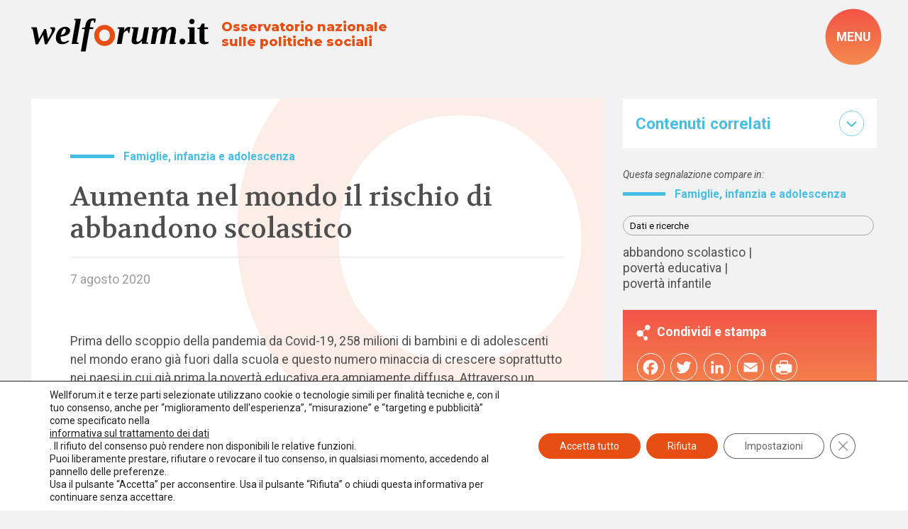

--- FILE ---
content_type: text/html; charset=UTF-8
request_url: https://www.welforum.it/segnalazioni/aumenta-nel-mondo-il-rischio-di-abbandono-scolastico/
body_size: 29649
content:
<!doctype html>
<html lang="it-IT" data-theme="light">




<!--██-- INCLUDE HEAD --██-->
<head>

	

	<meta charset="UTF-8">
	<meta http-equiv="x-ua-compatible" content="ie=edge">

	<!-- SEO -->
	<meta name="description" content="Prima dello scoppio della pandemia da Covid-19, 258 milioni di bambini e [&hellip;]">
	

	<meta name="viewport" content="width=device-width, initial-scale=1, shrink-to-fit=no">

	<!-- Favicon -->
	<link rel="apple-touch-icon" sizes="180x180" href="https://www.welforum.it/wp-content/themes/foundation/library/images/favicons/apple-touch-icon.png">
	<link rel="icon" type="image/png" sizes="32x32" href="https://www.welforum.it/wp-content/themes/foundation/library/images/favicons/favicon-32x32.png">
	<link rel="icon" type="image/png" sizes="16x16" href="https://www.welforum.it/wp-content/themes/foundation/library/images/favicons/favicon-16x16.png">
	<link rel="manifest" href="https://www.welforum.it/wp-content/themes/foundation/library/images/favicons/site.webmanifest">
	<meta name="msapplication-TileColor" content="#00aba9">
	<meta name="theme-color" content="#ffffff">

	<link rel="pingback" href="">

	<!-- WP_HEAD -->
	<meta name='robots' content='index, follow, max-image-preview:large, max-snippet:-1, max-video-preview:-1' />

	<!-- This site is optimized with the Yoast SEO plugin v26.7 - https://yoast.com/wordpress/plugins/seo/ -->
	<title>Aumenta nel mondo il rischio di abbandono scolastico - Welforum.it</title>
<link data-rocket-preload as="style" href="https://fonts.googleapis.com/css2?family=Montserrat:wght@800&#038;family=Roboto:ital,wght@0,100;0,400;0,500;0,700;0,900;1,100;1,400;1,500;1,700;1,900&#038;family=Volkhov:ital,wght@0,400;0,700;1,400;1,700&#038;display=swap" rel="preload">
<link href="https://fonts.googleapis.com/css2?family=Montserrat:wght@800&#038;family=Roboto:ital,wght@0,100;0,400;0,500;0,700;0,900;1,100;1,400;1,500;1,700;1,900&#038;family=Volkhov:ital,wght@0,400;0,700;1,400;1,700&#038;display=swap" media="print" onload="this.media=&#039;all&#039;" rel="stylesheet">
<noscript data-wpr-hosted-gf-parameters=""><link rel="stylesheet" href="https://fonts.googleapis.com/css2?family=Montserrat:wght@800&#038;family=Roboto:ital,wght@0,100;0,400;0,500;0,700;0,900;1,100;1,400;1,500;1,700;1,900&#038;family=Volkhov:ital,wght@0,400;0,700;1,400;1,700&#038;display=swap"></noscript>
	<link rel="canonical" href="https://www.welforum.it/segnalazioni/aumenta-nel-mondo-il-rischio-di-abbandono-scolastico/" />
	<meta property="og:locale" content="it_IT" />
	<meta property="og:type" content="article" />
	<meta property="og:title" content="Aumenta nel mondo il rischio di abbandono scolastico - Welforum.it" />
	<meta property="og:description" content="Prima dello scoppio della pandemia da Covid-19, 258 milioni di bambini e [&hellip;]" />
	<meta property="og:url" content="https://www.welforum.it/segnalazioni/aumenta-nel-mondo-il-rischio-di-abbandono-scolastico/" />
	<meta property="og:site_name" content="Welforum.it" />
	<meta property="article:publisher" content="https://www.facebook.com/welforum/" />
	<meta property="article:modified_time" content="2023-01-24T13:42:29+00:00" />
	<meta name="twitter:card" content="summary_large_image" />
	<meta name="twitter:site" content="@welforum" />
	<script type="application/ld+json" class="yoast-schema-graph">{"@context":"https://schema.org","@graph":[{"@type":"WebPage","@id":"https://www.welforum.it/segnalazioni/aumenta-nel-mondo-il-rischio-di-abbandono-scolastico/","url":"https://www.welforum.it/segnalazioni/aumenta-nel-mondo-il-rischio-di-abbandono-scolastico/","name":"Aumenta nel mondo il rischio di abbandono scolastico - Welforum.it","isPartOf":{"@id":"https://www.welforum.it/#website"},"datePublished":"2020-08-06T22:00:00+00:00","dateModified":"2023-01-24T13:42:29+00:00","breadcrumb":{"@id":"https://www.welforum.it/segnalazioni/aumenta-nel-mondo-il-rischio-di-abbandono-scolastico/#breadcrumb"},"inLanguage":"it-IT","potentialAction":[{"@type":"ReadAction","target":["https://www.welforum.it/segnalazioni/aumenta-nel-mondo-il-rischio-di-abbandono-scolastico/"]}]},{"@type":"BreadcrumbList","@id":"https://www.welforum.it/segnalazioni/aumenta-nel-mondo-il-rischio-di-abbandono-scolastico/#breadcrumb","itemListElement":[{"@type":"ListItem","position":1,"name":"Home","item":"https://www.welforum.it/"},{"@type":"ListItem","position":2,"name":"Segnalazioni","item":"https://www.welforum.it/segnalazioni/"},{"@type":"ListItem","position":3,"name":"Aumenta nel mondo il rischio di abbandono scolastico"}]},{"@type":"WebSite","@id":"https://www.welforum.it/#website","url":"https://www.welforum.it/","name":"Welforum","description":"Osservatorio nazionale sulle politiche sociali","publisher":{"@id":"https://www.welforum.it/#organization"},"potentialAction":[{"@type":"SearchAction","target":{"@type":"EntryPoint","urlTemplate":"https://www.welforum.it/?s={search_term_string}"},"query-input":{"@type":"PropertyValueSpecification","valueRequired":true,"valueName":"search_term_string"}}],"inLanguage":"it-IT"},{"@type":"Organization","@id":"https://www.welforum.it/#organization","name":"Welforum","url":"https://www.welforum.it/","logo":{"@type":"ImageObject","inLanguage":"it-IT","@id":"https://www.welforum.it/#/schema/logo/image/","url":"https://www.welforum.it/wp-content/uploads/2023/01/logo.svg","contentUrl":"https://www.welforum.it/wp-content/uploads/2023/01/logo.svg","width":"1920","height":"1080","caption":"Welforum"},"image":{"@id":"https://www.welforum.it/#/schema/logo/image/"},"sameAs":["https://www.facebook.com/welforum/","https://x.com/welforum","https://www.linkedin.com/company/welforum-it/","https://www.youtube.com/Welforumcomunica"]}]}</script>
	<!-- / Yoast SEO plugin. -->


<link href='https://fonts.gstatic.com' crossorigin rel='preconnect' />
<link rel="alternate" title="oEmbed (JSON)" type="application/json+oembed" href="https://www.welforum.it/wp-json/oembed/1.0/embed?url=https%3A%2F%2Fwww.welforum.it%2Fsegnalazioni%2Faumenta-nel-mondo-il-rischio-di-abbandono-scolastico%2F" />
<link rel="alternate" title="oEmbed (XML)" type="text/xml+oembed" href="https://www.welforum.it/wp-json/oembed/1.0/embed?url=https%3A%2F%2Fwww.welforum.it%2Fsegnalazioni%2Faumenta-nel-mondo-il-rischio-di-abbandono-scolastico%2F&#038;format=xml" />
<style id='wp-img-auto-sizes-contain-inline-css' type='text/css'>
img:is([sizes=auto i],[sizes^="auto," i]){contain-intrinsic-size:3000px 1500px}
/*# sourceURL=wp-img-auto-sizes-contain-inline-css */
</style>
<style id='wp-emoji-styles-inline-css' type='text/css'>

	img.wp-smiley, img.emoji {
		display: inline !important;
		border: none !important;
		box-shadow: none !important;
		height: 1em !important;
		width: 1em !important;
		margin: 0 0.07em !important;
		vertical-align: -0.1em !important;
		background: none !important;
		padding: 0 !important;
	}
/*# sourceURL=wp-emoji-styles-inline-css */
</style>
<style id='wp-block-library-inline-css' type='text/css'>
:root{--wp-block-synced-color:#7a00df;--wp-block-synced-color--rgb:122,0,223;--wp-bound-block-color:var(--wp-block-synced-color);--wp-editor-canvas-background:#ddd;--wp-admin-theme-color:#007cba;--wp-admin-theme-color--rgb:0,124,186;--wp-admin-theme-color-darker-10:#006ba1;--wp-admin-theme-color-darker-10--rgb:0,107,160.5;--wp-admin-theme-color-darker-20:#005a87;--wp-admin-theme-color-darker-20--rgb:0,90,135;--wp-admin-border-width-focus:2px}@media (min-resolution:192dpi){:root{--wp-admin-border-width-focus:1.5px}}.wp-element-button{cursor:pointer}:root .has-very-light-gray-background-color{background-color:#eee}:root .has-very-dark-gray-background-color{background-color:#313131}:root .has-very-light-gray-color{color:#eee}:root .has-very-dark-gray-color{color:#313131}:root .has-vivid-green-cyan-to-vivid-cyan-blue-gradient-background{background:linear-gradient(135deg,#00d084,#0693e3)}:root .has-purple-crush-gradient-background{background:linear-gradient(135deg,#34e2e4,#4721fb 50%,#ab1dfe)}:root .has-hazy-dawn-gradient-background{background:linear-gradient(135deg,#faaca8,#dad0ec)}:root .has-subdued-olive-gradient-background{background:linear-gradient(135deg,#fafae1,#67a671)}:root .has-atomic-cream-gradient-background{background:linear-gradient(135deg,#fdd79a,#004a59)}:root .has-nightshade-gradient-background{background:linear-gradient(135deg,#330968,#31cdcf)}:root .has-midnight-gradient-background{background:linear-gradient(135deg,#020381,#2874fc)}:root{--wp--preset--font-size--normal:16px;--wp--preset--font-size--huge:42px}.has-regular-font-size{font-size:1em}.has-larger-font-size{font-size:2.625em}.has-normal-font-size{font-size:var(--wp--preset--font-size--normal)}.has-huge-font-size{font-size:var(--wp--preset--font-size--huge)}.has-text-align-center{text-align:center}.has-text-align-left{text-align:left}.has-text-align-right{text-align:right}.has-fit-text{white-space:nowrap!important}#end-resizable-editor-section{display:none}.aligncenter{clear:both}.items-justified-left{justify-content:flex-start}.items-justified-center{justify-content:center}.items-justified-right{justify-content:flex-end}.items-justified-space-between{justify-content:space-between}.screen-reader-text{border:0;clip-path:inset(50%);height:1px;margin:-1px;overflow:hidden;padding:0;position:absolute;width:1px;word-wrap:normal!important}.screen-reader-text:focus{background-color:#ddd;clip-path:none;color:#444;display:block;font-size:1em;height:auto;left:5px;line-height:normal;padding:15px 23px 14px;text-decoration:none;top:5px;width:auto;z-index:100000}html :where(.has-border-color){border-style:solid}html :where([style*=border-top-color]){border-top-style:solid}html :where([style*=border-right-color]){border-right-style:solid}html :where([style*=border-bottom-color]){border-bottom-style:solid}html :where([style*=border-left-color]){border-left-style:solid}html :where([style*=border-width]){border-style:solid}html :where([style*=border-top-width]){border-top-style:solid}html :where([style*=border-right-width]){border-right-style:solid}html :where([style*=border-bottom-width]){border-bottom-style:solid}html :where([style*=border-left-width]){border-left-style:solid}html :where(img[class*=wp-image-]){height:auto;max-width:100%}:where(figure){margin:0 0 1em}html :where(.is-position-sticky){--wp-admin--admin-bar--position-offset:var(--wp-admin--admin-bar--height,0px)}@media screen and (max-width:600px){html :where(.is-position-sticky){--wp-admin--admin-bar--position-offset:0px}}

/*# sourceURL=wp-block-library-inline-css */
</style><style id='global-styles-inline-css' type='text/css'>
:root{--wp--preset--aspect-ratio--square: 1;--wp--preset--aspect-ratio--4-3: 4/3;--wp--preset--aspect-ratio--3-4: 3/4;--wp--preset--aspect-ratio--3-2: 3/2;--wp--preset--aspect-ratio--2-3: 2/3;--wp--preset--aspect-ratio--16-9: 16/9;--wp--preset--aspect-ratio--9-16: 9/16;--wp--preset--color--black: #000000;--wp--preset--color--cyan-bluish-gray: #abb8c3;--wp--preset--color--white: #ffffff;--wp--preset--color--pale-pink: #f78da7;--wp--preset--color--vivid-red: #cf2e2e;--wp--preset--color--luminous-vivid-orange: #ff6900;--wp--preset--color--luminous-vivid-amber: #fcb900;--wp--preset--color--light-green-cyan: #7bdcb5;--wp--preset--color--vivid-green-cyan: #00d084;--wp--preset--color--pale-cyan-blue: #8ed1fc;--wp--preset--color--vivid-cyan-blue: #0693e3;--wp--preset--color--vivid-purple: #9b51e0;--wp--preset--gradient--vivid-cyan-blue-to-vivid-purple: linear-gradient(135deg,rgb(6,147,227) 0%,rgb(155,81,224) 100%);--wp--preset--gradient--light-green-cyan-to-vivid-green-cyan: linear-gradient(135deg,rgb(122,220,180) 0%,rgb(0,208,130) 100%);--wp--preset--gradient--luminous-vivid-amber-to-luminous-vivid-orange: linear-gradient(135deg,rgb(252,185,0) 0%,rgb(255,105,0) 100%);--wp--preset--gradient--luminous-vivid-orange-to-vivid-red: linear-gradient(135deg,rgb(255,105,0) 0%,rgb(207,46,46) 100%);--wp--preset--gradient--very-light-gray-to-cyan-bluish-gray: linear-gradient(135deg,rgb(238,238,238) 0%,rgb(169,184,195) 100%);--wp--preset--gradient--cool-to-warm-spectrum: linear-gradient(135deg,rgb(74,234,220) 0%,rgb(151,120,209) 20%,rgb(207,42,186) 40%,rgb(238,44,130) 60%,rgb(251,105,98) 80%,rgb(254,248,76) 100%);--wp--preset--gradient--blush-light-purple: linear-gradient(135deg,rgb(255,206,236) 0%,rgb(152,150,240) 100%);--wp--preset--gradient--blush-bordeaux: linear-gradient(135deg,rgb(254,205,165) 0%,rgb(254,45,45) 50%,rgb(107,0,62) 100%);--wp--preset--gradient--luminous-dusk: linear-gradient(135deg,rgb(255,203,112) 0%,rgb(199,81,192) 50%,rgb(65,88,208) 100%);--wp--preset--gradient--pale-ocean: linear-gradient(135deg,rgb(255,245,203) 0%,rgb(182,227,212) 50%,rgb(51,167,181) 100%);--wp--preset--gradient--electric-grass: linear-gradient(135deg,rgb(202,248,128) 0%,rgb(113,206,126) 100%);--wp--preset--gradient--midnight: linear-gradient(135deg,rgb(2,3,129) 0%,rgb(40,116,252) 100%);--wp--preset--font-size--small: 13px;--wp--preset--font-size--medium: 20px;--wp--preset--font-size--large: 36px;--wp--preset--font-size--x-large: 42px;--wp--preset--spacing--20: 0.44rem;--wp--preset--spacing--30: 0.67rem;--wp--preset--spacing--40: 1rem;--wp--preset--spacing--50: 1.5rem;--wp--preset--spacing--60: 2.25rem;--wp--preset--spacing--70: 3.38rem;--wp--preset--spacing--80: 5.06rem;--wp--preset--shadow--natural: 6px 6px 9px rgba(0, 0, 0, 0.2);--wp--preset--shadow--deep: 12px 12px 50px rgba(0, 0, 0, 0.4);--wp--preset--shadow--sharp: 6px 6px 0px rgba(0, 0, 0, 0.2);--wp--preset--shadow--outlined: 6px 6px 0px -3px rgb(255, 255, 255), 6px 6px rgb(0, 0, 0);--wp--preset--shadow--crisp: 6px 6px 0px rgb(0, 0, 0);}:where(.is-layout-flex){gap: 0.5em;}:where(.is-layout-grid){gap: 0.5em;}body .is-layout-flex{display: flex;}.is-layout-flex{flex-wrap: wrap;align-items: center;}.is-layout-flex > :is(*, div){margin: 0;}body .is-layout-grid{display: grid;}.is-layout-grid > :is(*, div){margin: 0;}:where(.wp-block-columns.is-layout-flex){gap: 2em;}:where(.wp-block-columns.is-layout-grid){gap: 2em;}:where(.wp-block-post-template.is-layout-flex){gap: 1.25em;}:where(.wp-block-post-template.is-layout-grid){gap: 1.25em;}.has-black-color{color: var(--wp--preset--color--black) !important;}.has-cyan-bluish-gray-color{color: var(--wp--preset--color--cyan-bluish-gray) !important;}.has-white-color{color: var(--wp--preset--color--white) !important;}.has-pale-pink-color{color: var(--wp--preset--color--pale-pink) !important;}.has-vivid-red-color{color: var(--wp--preset--color--vivid-red) !important;}.has-luminous-vivid-orange-color{color: var(--wp--preset--color--luminous-vivid-orange) !important;}.has-luminous-vivid-amber-color{color: var(--wp--preset--color--luminous-vivid-amber) !important;}.has-light-green-cyan-color{color: var(--wp--preset--color--light-green-cyan) !important;}.has-vivid-green-cyan-color{color: var(--wp--preset--color--vivid-green-cyan) !important;}.has-pale-cyan-blue-color{color: var(--wp--preset--color--pale-cyan-blue) !important;}.has-vivid-cyan-blue-color{color: var(--wp--preset--color--vivid-cyan-blue) !important;}.has-vivid-purple-color{color: var(--wp--preset--color--vivid-purple) !important;}.has-black-background-color{background-color: var(--wp--preset--color--black) !important;}.has-cyan-bluish-gray-background-color{background-color: var(--wp--preset--color--cyan-bluish-gray) !important;}.has-white-background-color{background-color: var(--wp--preset--color--white) !important;}.has-pale-pink-background-color{background-color: var(--wp--preset--color--pale-pink) !important;}.has-vivid-red-background-color{background-color: var(--wp--preset--color--vivid-red) !important;}.has-luminous-vivid-orange-background-color{background-color: var(--wp--preset--color--luminous-vivid-orange) !important;}.has-luminous-vivid-amber-background-color{background-color: var(--wp--preset--color--luminous-vivid-amber) !important;}.has-light-green-cyan-background-color{background-color: var(--wp--preset--color--light-green-cyan) !important;}.has-vivid-green-cyan-background-color{background-color: var(--wp--preset--color--vivid-green-cyan) !important;}.has-pale-cyan-blue-background-color{background-color: var(--wp--preset--color--pale-cyan-blue) !important;}.has-vivid-cyan-blue-background-color{background-color: var(--wp--preset--color--vivid-cyan-blue) !important;}.has-vivid-purple-background-color{background-color: var(--wp--preset--color--vivid-purple) !important;}.has-black-border-color{border-color: var(--wp--preset--color--black) !important;}.has-cyan-bluish-gray-border-color{border-color: var(--wp--preset--color--cyan-bluish-gray) !important;}.has-white-border-color{border-color: var(--wp--preset--color--white) !important;}.has-pale-pink-border-color{border-color: var(--wp--preset--color--pale-pink) !important;}.has-vivid-red-border-color{border-color: var(--wp--preset--color--vivid-red) !important;}.has-luminous-vivid-orange-border-color{border-color: var(--wp--preset--color--luminous-vivid-orange) !important;}.has-luminous-vivid-amber-border-color{border-color: var(--wp--preset--color--luminous-vivid-amber) !important;}.has-light-green-cyan-border-color{border-color: var(--wp--preset--color--light-green-cyan) !important;}.has-vivid-green-cyan-border-color{border-color: var(--wp--preset--color--vivid-green-cyan) !important;}.has-pale-cyan-blue-border-color{border-color: var(--wp--preset--color--pale-cyan-blue) !important;}.has-vivid-cyan-blue-border-color{border-color: var(--wp--preset--color--vivid-cyan-blue) !important;}.has-vivid-purple-border-color{border-color: var(--wp--preset--color--vivid-purple) !important;}.has-vivid-cyan-blue-to-vivid-purple-gradient-background{background: var(--wp--preset--gradient--vivid-cyan-blue-to-vivid-purple) !important;}.has-light-green-cyan-to-vivid-green-cyan-gradient-background{background: var(--wp--preset--gradient--light-green-cyan-to-vivid-green-cyan) !important;}.has-luminous-vivid-amber-to-luminous-vivid-orange-gradient-background{background: var(--wp--preset--gradient--luminous-vivid-amber-to-luminous-vivid-orange) !important;}.has-luminous-vivid-orange-to-vivid-red-gradient-background{background: var(--wp--preset--gradient--luminous-vivid-orange-to-vivid-red) !important;}.has-very-light-gray-to-cyan-bluish-gray-gradient-background{background: var(--wp--preset--gradient--very-light-gray-to-cyan-bluish-gray) !important;}.has-cool-to-warm-spectrum-gradient-background{background: var(--wp--preset--gradient--cool-to-warm-spectrum) !important;}.has-blush-light-purple-gradient-background{background: var(--wp--preset--gradient--blush-light-purple) !important;}.has-blush-bordeaux-gradient-background{background: var(--wp--preset--gradient--blush-bordeaux) !important;}.has-luminous-dusk-gradient-background{background: var(--wp--preset--gradient--luminous-dusk) !important;}.has-pale-ocean-gradient-background{background: var(--wp--preset--gradient--pale-ocean) !important;}.has-electric-grass-gradient-background{background: var(--wp--preset--gradient--electric-grass) !important;}.has-midnight-gradient-background{background: var(--wp--preset--gradient--midnight) !important;}.has-small-font-size{font-size: var(--wp--preset--font-size--small) !important;}.has-medium-font-size{font-size: var(--wp--preset--font-size--medium) !important;}.has-large-font-size{font-size: var(--wp--preset--font-size--large) !important;}.has-x-large-font-size{font-size: var(--wp--preset--font-size--x-large) !important;}
/*# sourceURL=global-styles-inline-css */
</style>

<style id='classic-theme-styles-inline-css' type='text/css'>
/*! This file is auto-generated */
.wp-block-button__link{color:#fff;background-color:#32373c;border-radius:9999px;box-shadow:none;text-decoration:none;padding:calc(.667em + 2px) calc(1.333em + 2px);font-size:1.125em}.wp-block-file__button{background:#32373c;color:#fff;text-decoration:none}
/*# sourceURL=/wp-includes/css/classic-themes.min.css */
</style>
<link rel='stylesheet' id='wpmf-gallery-popup-style-css' href='https://www.welforum.it/wp-content/plugins/wp-media-folder/assets/css/display-gallery/magnific-popup.css' type='text/css' media='all' />
<link rel='stylesheet' id='search-filter-plugin-styles-css' href='https://www.welforum.it/wp-content/plugins/search-filter-pro/public/assets/css/search-filter.min.css' type='text/css' media='all' />
<link rel='stylesheet' id='newsletter-css' href='https://www.welforum.it/wp-content/plugins/newsletter/style.css' type='text/css' media='all' />
<link rel='stylesheet' id='wp-featherlight-css' href='https://www.welforum.it/wp-content/plugins/wp-featherlight/css/wp-featherlight.min.css' type='text/css' media='all' />
<link rel='stylesheet' id='moove_gdpr_frontend-css' href='https://www.welforum.it/wp-content/plugins/gdpr-cookie-compliance/dist/styles/gdpr-main-nf.css' type='text/css' media='all' />
<style id='moove_gdpr_frontend-inline-css' type='text/css'>
				#moove_gdpr_cookie_modal .moove-gdpr-modal-content .moove-gdpr-tab-main h3.tab-title, 
				#moove_gdpr_cookie_modal .moove-gdpr-modal-content .moove-gdpr-tab-main span.tab-title,
				#moove_gdpr_cookie_modal .moove-gdpr-modal-content .moove-gdpr-modal-left-content #moove-gdpr-menu li a, 
				#moove_gdpr_cookie_modal .moove-gdpr-modal-content .moove-gdpr-modal-left-content #moove-gdpr-menu li button,
				#moove_gdpr_cookie_modal .moove-gdpr-modal-content .moove-gdpr-modal-left-content .moove-gdpr-branding-cnt a,
				#moove_gdpr_cookie_modal .moove-gdpr-modal-content .moove-gdpr-modal-footer-content .moove-gdpr-button-holder a.mgbutton, 
				#moove_gdpr_cookie_modal .moove-gdpr-modal-content .moove-gdpr-modal-footer-content .moove-gdpr-button-holder button.mgbutton,
				#moove_gdpr_cookie_modal .cookie-switch .cookie-slider:after, 
				#moove_gdpr_cookie_modal .cookie-switch .slider:after, 
				#moove_gdpr_cookie_modal .switch .cookie-slider:after, 
				#moove_gdpr_cookie_modal .switch .slider:after,
				#moove_gdpr_cookie_info_bar .moove-gdpr-info-bar-container .moove-gdpr-info-bar-content p, 
				#moove_gdpr_cookie_info_bar .moove-gdpr-info-bar-container .moove-gdpr-info-bar-content p a,
				#moove_gdpr_cookie_info_bar .moove-gdpr-info-bar-container .moove-gdpr-info-bar-content a.mgbutton, 
				#moove_gdpr_cookie_info_bar .moove-gdpr-info-bar-container .moove-gdpr-info-bar-content button.mgbutton,
				#moove_gdpr_cookie_modal .moove-gdpr-modal-content .moove-gdpr-tab-main .moove-gdpr-tab-main-content h1, 
				#moove_gdpr_cookie_modal .moove-gdpr-modal-content .moove-gdpr-tab-main .moove-gdpr-tab-main-content h2, 
				#moove_gdpr_cookie_modal .moove-gdpr-modal-content .moove-gdpr-tab-main .moove-gdpr-tab-main-content h3, 
				#moove_gdpr_cookie_modal .moove-gdpr-modal-content .moove-gdpr-tab-main .moove-gdpr-tab-main-content h4, 
				#moove_gdpr_cookie_modal .moove-gdpr-modal-content .moove-gdpr-tab-main .moove-gdpr-tab-main-content h5, 
				#moove_gdpr_cookie_modal .moove-gdpr-modal-content .moove-gdpr-tab-main .moove-gdpr-tab-main-content h6,
				#moove_gdpr_cookie_modal .moove-gdpr-modal-content.moove_gdpr_modal_theme_v2 .moove-gdpr-modal-title .tab-title,
				#moove_gdpr_cookie_modal .moove-gdpr-modal-content.moove_gdpr_modal_theme_v2 .moove-gdpr-tab-main h3.tab-title, 
				#moove_gdpr_cookie_modal .moove-gdpr-modal-content.moove_gdpr_modal_theme_v2 .moove-gdpr-tab-main span.tab-title,
				#moove_gdpr_cookie_modal .moove-gdpr-modal-content.moove_gdpr_modal_theme_v2 .moove-gdpr-branding-cnt a {
					font-weight: inherit				}
			#moove_gdpr_cookie_modal,#moove_gdpr_cookie_info_bar,.gdpr_cookie_settings_shortcode_content{font-family:inherit}#moove_gdpr_save_popup_settings_button{background-color:#373737;color:#fff}#moove_gdpr_save_popup_settings_button:hover{background-color:#000}#moove_gdpr_cookie_info_bar .moove-gdpr-info-bar-container .moove-gdpr-info-bar-content a.mgbutton,#moove_gdpr_cookie_info_bar .moove-gdpr-info-bar-container .moove-gdpr-info-bar-content button.mgbutton{background-color:#e64e13}#moove_gdpr_cookie_modal .moove-gdpr-modal-content .moove-gdpr-modal-footer-content .moove-gdpr-button-holder a.mgbutton,#moove_gdpr_cookie_modal .moove-gdpr-modal-content .moove-gdpr-modal-footer-content .moove-gdpr-button-holder button.mgbutton,.gdpr_cookie_settings_shortcode_content .gdpr-shr-button.button-green{background-color:#e64e13;border-color:#e64e13}#moove_gdpr_cookie_modal .moove-gdpr-modal-content .moove-gdpr-modal-footer-content .moove-gdpr-button-holder a.mgbutton:hover,#moove_gdpr_cookie_modal .moove-gdpr-modal-content .moove-gdpr-modal-footer-content .moove-gdpr-button-holder button.mgbutton:hover,.gdpr_cookie_settings_shortcode_content .gdpr-shr-button.button-green:hover{background-color:#fff;color:#e64e13}#moove_gdpr_cookie_modal .moove-gdpr-modal-content .moove-gdpr-modal-close i,#moove_gdpr_cookie_modal .moove-gdpr-modal-content .moove-gdpr-modal-close span.gdpr-icon{background-color:#e64e13;border:1px solid #e64e13}#moove_gdpr_cookie_info_bar span.moove-gdpr-infobar-allow-all.focus-g,#moove_gdpr_cookie_info_bar span.moove-gdpr-infobar-allow-all:focus,#moove_gdpr_cookie_info_bar button.moove-gdpr-infobar-allow-all.focus-g,#moove_gdpr_cookie_info_bar button.moove-gdpr-infobar-allow-all:focus,#moove_gdpr_cookie_info_bar span.moove-gdpr-infobar-reject-btn.focus-g,#moove_gdpr_cookie_info_bar span.moove-gdpr-infobar-reject-btn:focus,#moove_gdpr_cookie_info_bar button.moove-gdpr-infobar-reject-btn.focus-g,#moove_gdpr_cookie_info_bar button.moove-gdpr-infobar-reject-btn:focus,#moove_gdpr_cookie_info_bar span.change-settings-button.focus-g,#moove_gdpr_cookie_info_bar span.change-settings-button:focus,#moove_gdpr_cookie_info_bar button.change-settings-button.focus-g,#moove_gdpr_cookie_info_bar button.change-settings-button:focus{-webkit-box-shadow:0 0 1px 3px #e64e13;-moz-box-shadow:0 0 1px 3px #e64e13;box-shadow:0 0 1px 3px #e64e13}#moove_gdpr_cookie_modal .moove-gdpr-modal-content .moove-gdpr-modal-close i:hover,#moove_gdpr_cookie_modal .moove-gdpr-modal-content .moove-gdpr-modal-close span.gdpr-icon:hover,#moove_gdpr_cookie_info_bar span[data-href]>u.change-settings-button{color:#e64e13}#moove_gdpr_cookie_modal .moove-gdpr-modal-content .moove-gdpr-modal-left-content #moove-gdpr-menu li.menu-item-selected a span.gdpr-icon,#moove_gdpr_cookie_modal .moove-gdpr-modal-content .moove-gdpr-modal-left-content #moove-gdpr-menu li.menu-item-selected button span.gdpr-icon{color:inherit}#moove_gdpr_cookie_modal .moove-gdpr-modal-content .moove-gdpr-modal-left-content #moove-gdpr-menu li a span.gdpr-icon,#moove_gdpr_cookie_modal .moove-gdpr-modal-content .moove-gdpr-modal-left-content #moove-gdpr-menu li button span.gdpr-icon{color:inherit}#moove_gdpr_cookie_modal .gdpr-acc-link{line-height:0;font-size:0;color:transparent;position:absolute}#moove_gdpr_cookie_modal .moove-gdpr-modal-content .moove-gdpr-modal-close:hover i,#moove_gdpr_cookie_modal .moove-gdpr-modal-content .moove-gdpr-modal-left-content #moove-gdpr-menu li a,#moove_gdpr_cookie_modal .moove-gdpr-modal-content .moove-gdpr-modal-left-content #moove-gdpr-menu li button,#moove_gdpr_cookie_modal .moove-gdpr-modal-content .moove-gdpr-modal-left-content #moove-gdpr-menu li button i,#moove_gdpr_cookie_modal .moove-gdpr-modal-content .moove-gdpr-modal-left-content #moove-gdpr-menu li a i,#moove_gdpr_cookie_modal .moove-gdpr-modal-content .moove-gdpr-tab-main .moove-gdpr-tab-main-content a:hover,#moove_gdpr_cookie_info_bar.moove-gdpr-dark-scheme .moove-gdpr-info-bar-container .moove-gdpr-info-bar-content a.mgbutton:hover,#moove_gdpr_cookie_info_bar.moove-gdpr-dark-scheme .moove-gdpr-info-bar-container .moove-gdpr-info-bar-content button.mgbutton:hover,#moove_gdpr_cookie_info_bar.moove-gdpr-dark-scheme .moove-gdpr-info-bar-container .moove-gdpr-info-bar-content a:hover,#moove_gdpr_cookie_info_bar.moove-gdpr-dark-scheme .moove-gdpr-info-bar-container .moove-gdpr-info-bar-content button:hover,#moove_gdpr_cookie_info_bar.moove-gdpr-dark-scheme .moove-gdpr-info-bar-container .moove-gdpr-info-bar-content span.change-settings-button:hover,#moove_gdpr_cookie_info_bar.moove-gdpr-dark-scheme .moove-gdpr-info-bar-container .moove-gdpr-info-bar-content button.change-settings-button:hover,#moove_gdpr_cookie_info_bar.moove-gdpr-dark-scheme .moove-gdpr-info-bar-container .moove-gdpr-info-bar-content u.change-settings-button:hover,#moove_gdpr_cookie_info_bar span[data-href]>u.change-settings-button,#moove_gdpr_cookie_info_bar.moove-gdpr-dark-scheme .moove-gdpr-info-bar-container .moove-gdpr-info-bar-content a.mgbutton.focus-g,#moove_gdpr_cookie_info_bar.moove-gdpr-dark-scheme .moove-gdpr-info-bar-container .moove-gdpr-info-bar-content button.mgbutton.focus-g,#moove_gdpr_cookie_info_bar.moove-gdpr-dark-scheme .moove-gdpr-info-bar-container .moove-gdpr-info-bar-content a.focus-g,#moove_gdpr_cookie_info_bar.moove-gdpr-dark-scheme .moove-gdpr-info-bar-container .moove-gdpr-info-bar-content button.focus-g,#moove_gdpr_cookie_info_bar.moove-gdpr-dark-scheme .moove-gdpr-info-bar-container .moove-gdpr-info-bar-content a.mgbutton:focus,#moove_gdpr_cookie_info_bar.moove-gdpr-dark-scheme .moove-gdpr-info-bar-container .moove-gdpr-info-bar-content button.mgbutton:focus,#moove_gdpr_cookie_info_bar.moove-gdpr-dark-scheme .moove-gdpr-info-bar-container .moove-gdpr-info-bar-content a:focus,#moove_gdpr_cookie_info_bar.moove-gdpr-dark-scheme .moove-gdpr-info-bar-container .moove-gdpr-info-bar-content button:focus,#moove_gdpr_cookie_info_bar.moove-gdpr-dark-scheme .moove-gdpr-info-bar-container .moove-gdpr-info-bar-content span.change-settings-button.focus-g,span.change-settings-button:focus,button.change-settings-button.focus-g,button.change-settings-button:focus,#moove_gdpr_cookie_info_bar.moove-gdpr-dark-scheme .moove-gdpr-info-bar-container .moove-gdpr-info-bar-content u.change-settings-button.focus-g,#moove_gdpr_cookie_info_bar.moove-gdpr-dark-scheme .moove-gdpr-info-bar-container .moove-gdpr-info-bar-content u.change-settings-button:focus{color:#e64e13}#moove_gdpr_cookie_modal .moove-gdpr-branding.focus-g span,#moove_gdpr_cookie_modal .moove-gdpr-modal-content .moove-gdpr-tab-main a.focus-g,#moove_gdpr_cookie_modal .moove-gdpr-modal-content .moove-gdpr-tab-main .gdpr-cd-details-toggle.focus-g{color:#e64e13}#moove_gdpr_cookie_modal.gdpr_lightbox-hide{display:none}#moove_gdpr_cookie_info_bar.gdpr-full-screen-infobar .moove-gdpr-info-bar-container .moove-gdpr-info-bar-content .moove-gdpr-cookie-notice p a{color:#e64e13!important}
/*# sourceURL=moove_gdpr_frontend-inline-css */
</style>
<link rel='stylesheet' id='gdpr_cc_addon_frontend-css' href='https://www.welforum.it/wp-content/plugins/gdpr-cookie-compliance-addon/assets/css/gdpr_cc_addon.css' type='text/css' media='all' />
<link rel='stylesheet' id='print-style-css' href='https://www.welforum.it/wp-content/themes/foundation/library/css/print.css' type='text/css' media='print' />
<link rel='stylesheet' id='core-stylesheet-css' href='https://www.welforum.it/wp-content/themes/foundation/library/css/foundation.css' type='text/css' media='all' />
<link rel='stylesheet' id='custom-stylesheet-css' href='https://www.welforum.it/wp-content/themes/foundation/library/css/custom.css' type='text/css' media='all' />
<script type="text/javascript" src="https://ajax.googleapis.com/ajax/libs/jquery/3.5.1/jquery.min.js" id="jquery-core-js"></script>
<script type="text/javascript" src="https://www.welforum.it/wp-includes/js/jquery/jquery-migrate.min.js" id="jquery-migrate-js"></script>
<script type="text/javascript" id="search-filter-plugin-build-js-extra">
/* <![CDATA[ */
var SF_LDATA = {"ajax_url":"https://www.welforum.it/wp-admin/admin-ajax.php","home_url":"https://www.welforum.it/","extensions":[]};
//# sourceURL=search-filter-plugin-build-js-extra
/* ]]> */
</script>
<script type="text/javascript" src="https://www.welforum.it/wp-content/plugins/search-filter-pro/public/assets/js/search-filter-build.min.js" id="search-filter-plugin-build-js"></script>
<script type="text/javascript" src="https://www.welforum.it/wp-content/plugins/search-filter-pro/public/assets/js/chosen.jquery.min.js" id="search-filter-plugin-chosen-js"></script>
<script type="text/javascript" src="https://www.welforum.it/wp-content/themes/foundation/library/js/modernizr.custom.min.js" id="core-modernizr-js"></script>
<link rel="https://api.w.org/" href="https://www.welforum.it/wp-json/" /><link rel="alternate" title="JSON" type="application/json" href="https://www.welforum.it/wp-json/wp/v2/segnalazioni/9380" /><link rel='shortlink' href='https://www.welforum.it/?p=9380' />



	

	<script type="text/javascript" defer src="https://www.welforum.it/wp-content/themes/foundation/library/js/masonry.pkgd.min.js"></script>


		<link rel="preconnect" href="https://fonts.googleapis.com">
	<link rel="preconnect" href="https://fonts.gstatic.com" crossorigin>
	




	


	<meta name="generator" content="WP Rocket 3.20.3" data-wpr-features="wpr_preload_links" /></head>
<!--██-- END - HEAD --██-->


<!--∞∞∞∞∞∞∞∞∞∞∞∞∞∞∞∞∞∞∞∞∞∞∞∞∞∞∞∞∞∞∞∞∞∞∞∞∞∞∞∞∞∞∞∞∞∞∞∞∞∞∞∞∞∞∞∞∞∞∞∞∞∞∞∞∞∞∞∞∞∞∞∞∞∞∞∞∞∞∞∞∞∞∞∞∞∞∞∞∞∞∞∞∞∞∞∞∞∞∞∞∞∞∞∞∞∞∞∞∞∞∞∞∞∞∞∞∞∞∞∞∞∞∞∞∞∞∞∞∞∞∞∞∞∞∞∞∞∞∞∞∞∞∞∞∞∞∞-->




<!--██-- BODY INIT. --██-->
<body>


	<div data-rocket-location-hash="49964f90abc38dd6b5ac4e64cef05639" class="site_wrapper rel w100">
		<div data-rocket-location-hash="ad28648230dbccbc925c87bf8070b030" class="sub_menu_desktop">
			<a href="https://www.welforum.it" title="Welforum.it" class="head_logo_menu rel">
				<img src="https://www.welforum.it/wp-content/themes/foundation/library/images/svg/logo.svg" alt="logo.svg" width="100" height="100" />
			</a>

			<div data-rocket-location-hash="1ad4101b8fddc0717704905ea19d6aeb" class="w100 rel">
				<div class="menu-menu-container"><ul id="menu-menu" class="head_menu"><li id="menu-item-41051" class="color_line politiche-e-governo-del-welfare menu-item menu-item-type-taxonomy menu-item-object-area menu-item-41051"><a href="https://www.welforum.it/area/politiche-e-governo-del-welfare/">Politiche e governo del welfare</a></li>
<li id="menu-item-41055" class="color_line terzo-settore menu-item menu-item-type-taxonomy menu-item-object-area menu-item-41055"><a href="https://www.welforum.it/area/terzo-settore/">Terzo settore</a></li>
<li id="menu-item-41048" class="color_line famiglia-infanzia-e-adolescenza menu-item menu-item-type-taxonomy menu-item-object-area menu-item-41048"><a href="https://www.welforum.it/area/famiglia-infanzia-e-adolescenza/">Famiglie, infanzia e adolescenza</a></li>
<li id="menu-item-41053" class="color_line poverta-e-disuguaglianze menu-item menu-item-type-taxonomy menu-item-object-area menu-item-41053"><a href="https://www.welforum.it/area/poverta-e-disuguaglianze/">Povertà e disuguaglianze</a></li>
<li id="menu-item-41047" class="color_line anziani menu-item menu-item-type-taxonomy menu-item-object-area menu-item-41047"><a href="https://www.welforum.it/area/anziani/">Anziani</a></li>
<li id="menu-item-41050" class="color_line persone-con-disabilita menu-item menu-item-type-taxonomy menu-item-object-area menu-item-41050"><a href="https://www.welforum.it/area/persone-con-disabilita/">Persone con disabilità</a></li>
<li id="menu-item-41049" class="color_line migrazioni menu-item menu-item-type-taxonomy menu-item-object-area menu-item-41049"><a href="https://www.welforum.it/area/migrazioni/">Migrazioni</a></li>
<li id="menu-item-41054" class="color_line professioni-sociali menu-item menu-item-type-taxonomy menu-item-object-area menu-item-41054"><a href="https://www.welforum.it/area/professioni-sociali/">Professioni sociali</a></li>
<li id="menu-item-41057" class="fuoridalcoro_item menu-item menu-item-type-post_type_archive menu-item-object-fuoridalcoro menu-item-41057"><a href="https://www.welforum.it/fuoridalcoro/">#fuoridalcoro</a></li>
<li id="menu-item-41056" class="menu_accordion acc_welforum menu-item menu-item-type-custom menu-item-object-custom menu-item-has-children menu-item-41056"><a href="#">Cos&#8217;è Welforum</a>
<ul class="sub-menu">
	<li id="menu-item-41058" class="menu-item menu-item-type-post_type menu-item-object-page menu-item-41058"><a href="https://www.welforum.it/progetto/">Il progetto</a></li>
	<li id="menu-item-41060" class="menu-item menu-item-type-post_type menu-item-object-page menu-item-41060"><a href="https://www.welforum.it/chi-siamo/">Chi siamo</a></li>
	<li id="menu-item-41059" class="menu-item menu-item-type-post_type menu-item-object-page menu-item-41059"><a href="https://www.welforum.it/promotori/">I promotori</a></li>
	<li id="menu-item-41061" class="menu-item menu-item-type-post_type menu-item-object-page menu-item-41061"><a href="https://www.welforum.it/contatti/">Contatti</a></li>
</ul>
</li>
<li id="menu-item-41062" class="menu_accordion sez_welforum menu-item menu-item-type-custom menu-item-object-custom menu-item-has-children menu-item-41062"><a href="#">Sezioni</a>
<ul class="sub-menu">
	<li id="menu-item-41063" class="menu-item menu-item-type-taxonomy menu-item-object-sezione menu-item-41063"><a href="https://www.welforum.it/sezione/dati-e-ricerche/">Dati e ricerche</a></li>
	<li id="menu-item-41071" class="menu-item menu-item-type-taxonomy menu-item-object-sezione menu-item-41071"><a href="https://www.welforum.it/sezione/punti-di-vista/">Punti di vista</a></li>
	<li id="menu-item-41064" class="menu-item menu-item-type-taxonomy menu-item-object-sezione menu-item-41064"><a href="https://www.welforum.it/sezione/esperienze/">Esperienze</a></li>
	<li id="menu-item-41069" class="menu-item menu-item-type-taxonomy menu-item-object-sezione menu-item-41069"><a href="https://www.welforum.it/sezione/normativa-nazionale/">Normativa nazionale</a></li>
	<li id="menu-item-41070" class="menu-item menu-item-type-taxonomy menu-item-object-sezione menu-item-41070"><a href="https://www.welforum.it/sezione/normativa-regionale/">Normativa regionale</a></li>
	<li id="menu-item-41068" class="menu-item menu-item-type-taxonomy menu-item-object-sezione menu-item-41068"><a href="https://www.welforum.it/sezione/normativa-europea/">Normativa europea</a></li>
	<li id="menu-item-41072" class="menu-item menu-item-type-taxonomy menu-item-object-sezione menu-item-41072"><a href="https://www.welforum.it/sezione/rassegna-normativa/">Rassegna normativa</a></li>
	<li id="menu-item-41067" class="menu-item menu-item-type-taxonomy menu-item-object-sezione menu-item-41067"><a href="https://www.welforum.it/sezione/i-seminari-di-welforum/">I seminari di Welforum</a></li>
	<li id="menu-item-41065" class="menu-item menu-item-type-taxonomy menu-item-object-sezione menu-item-41065"><a href="https://www.welforum.it/sezione/eventi/">Eventi</a></li>
	<li id="menu-item-50653" class="diff_color menu-item menu-item-type-taxonomy menu-item-object-sezione menu-item-50653"><a href="https://www.welforum.it/sezione/spazio-ai-promotori/">Spazio ai promotori</a></li>
</ul>
</li>
</ul></div>			</div>


			<div data-rocket-location-hash="27e73d11cb7763b1412a7d4cac1384f8" class="elenco_sez_menu rel w100">
				<p>Sezioni</p>
				<div class="menu-menu_sezioni-container"><ul id="menu-menu_sezioni" class="flex-l flex-wrap"><li id="menu-item-47958" class="menu-item menu-item-type-taxonomy menu-item-object-sezione menu-item-47958"><a href="https://www.welforum.it/sezione/dati-e-ricerche/">Dati e ricerche</a></li>
<li id="menu-item-47959" class="menu-item menu-item-type-taxonomy menu-item-object-sezione menu-item-47959"><a href="https://www.welforum.it/sezione/esperienze/">Esperienze</a></li>
<li id="menu-item-47965" class="menu-item menu-item-type-taxonomy menu-item-object-sezione menu-item-47965"><a href="https://www.welforum.it/sezione/punti-di-vista/">Punti di vista</a></li>
<li id="menu-item-47963" class="menu-item menu-item-type-taxonomy menu-item-object-sezione menu-item-47963"><a href="https://www.welforum.it/sezione/normativa-nazionale/">Normativa nazionale</a></li>
<li id="menu-item-47964" class="menu-item menu-item-type-taxonomy menu-item-object-sezione menu-item-47964"><a href="https://www.welforum.it/sezione/normativa-regionale/">Normativa regionale</a></li>
<li id="menu-item-47962" class="menu-item menu-item-type-taxonomy menu-item-object-sezione menu-item-47962"><a href="https://www.welforum.it/sezione/normativa-europea/">Normativa europea</a></li>
<li id="menu-item-47966" class="menu-item menu-item-type-taxonomy menu-item-object-sezione menu-item-47966"><a href="https://www.welforum.it/sezione/rassegna-normativa/">Rassegna normativa</a></li>
<li id="menu-item-47961" class="menu-item menu-item-type-taxonomy menu-item-object-sezione menu-item-47961"><a href="https://www.welforum.it/sezione/i-seminari-di-welforum/">I seminari di Welforum</a></li>
<li id="menu-item-47960" class="menu-item menu-item-type-taxonomy menu-item-object-sezione menu-item-47960"><a href="https://www.welforum.it/sezione/eventi/">Eventi</a></li>
<li id="menu-item-50534" class="diff_color menu-item menu-item-type-taxonomy menu-item-object-sezione menu-item-50534"><a href="https://www.welforum.it/sezione/spazio-ai-promotori/">Spazio ai promotori</a></li>
</ul></div>			</div>
		</div>



		<div data-rocket-location-hash="8e05466f609dab61d60db6cf32ced423" class="content_wrapper rel">
			<!--██-- HEADER CONTAINER --██-->

			<header data-rocket-location-hash="a2acc7a85dccd29b0f278aa46bc47c5b" class="header rel w100 clr">


				<!-- HEAD WRAPPER -->
				<div class="head_wrapper rel w100 flex-t flex-wrap">

					<!-- Logo -->
					<a href="https://www.welforum.it" title="Welforum.it" class="head_logo rel">
						<img src="https://www.welforum.it/wp-content/themes/foundation/library/images/svg/logo.svg" alt="logo.svg" width="100" height="100" />
						<p class="payoff">Osservatorio nazionale <br />sulle politiche sociali</p>
					</a>

					<!-- Head Content -->
					<div class="flex-el flex-r rel head_content">

						<img src="https://www.welforum.it/wp-content/themes/foundation/library/images/png/img_header.png" class="img_header" alt="" width="100" height="100"  />

						<!-- Hamburger -->
						<button class="hamburger_btn" aria-controls="main-nav" aria-expanded="false" aria-label="open-menu">
							<div class="hamburger rel">
								<p>MENU</p>
							</div>
						</button>

					</div>


					<div class="only_desk w100 rel sub_ext_menu flex flex-sort">
						<div class="menu_page rel w45">
							<div class="menu-menu-page-desktop-container"><ul id="menu-menu-page-desktop" class="menu"><li id="menu-item-42080" class="menu-item menu-item-type-post_type menu-item-object-page menu-item-42080"><a href="https://www.welforum.it/progetto/">Il progetto</a></li>
<li id="menu-item-42081" class="menu-item menu-item-type-post_type menu-item-object-page menu-item-42081"><a href="https://www.welforum.it/promotori/">I promotori</a></li>
<li id="menu-item-42083" class="menu-item menu-item-type-post_type menu-item-object-page menu-item-42083"><a href="https://www.welforum.it/chi-siamo/">Chi siamo</a></li>
<li id="menu-item-42082" class="menu-item menu-item-type-post_type menu-item-object-page menu-item-42082"><a href="https://www.welforum.it/contatti/">Contatti</a></li>
</ul></div>						</div>

						<div class="search_social w50 flex-r">
							<a href="https://www.welforum.it/ricerca" class="link_cerca">Cerca</a>

							<div class="social_letter flex flex-sort">
								<div class="flex-l">
									<a href="https://www.facebook.com/welforum/" class="icon_social" rel="noopener" target="_blank" title="Seguici su Facebook">
										<svg version="1.1" xmlns="http://www.w3.org/2000/svg" xmlns:xlink="http://www.w3.org/1999/xlink" x="0px" y="0px"
											 viewBox="0 0 46.9 46.9" style="enable-background:new 0 0 46.9 46.9;" xml:space="preserve">
											<path class="st0" d="M23.4,46.7L23.4,46.7c-12.8,0-23.2-10.4-23.2-23.2l0,0c0-12.8,10.4-23.2,23.2-23.2
												c0,0,0,0,0,0l0,0c12.8,0,23.2,10.4,23.2,23.2c0,0,0,0,0,0l0,0C46.7,36.3,36.3,46.7,23.4,46.7z"/>
											<path class="st1" d="M20.3,35.9h5V23.3h3.5l0.4-4.2h-3.9v-2.4c0-1,0.2-1.4,1.2-1.4h2.7V11h-3.5
												c-3.7,0-5.4,1.6-5.4,4.8v3.4h-2.6v4.3h2.6L20.3,35.9z"/>
										</svg>
									</a>

									<a href="https://x.com/welforum" class="icon_social" rel="noopener" target="_blank" title="Seguici su X">
										<svg x="0px" y="0px" viewBox="0 0 46.8 46.8" style="enable-background:new 0 0 46.8 46.8;" xml:space="preserve">
											<path class="st0" d="M23.4,46.6L23.4,46.6c-12.8,0-23.2-10.4-23.2-23.2l0,0c0-12.8,10.4-23.2,23.2-23.2l0,0l0,0
												c12.8,0,23.2,10.4,23.2,23.2l0,0l0,0C46.7,36.2,36.3,46.6,23.4,46.6z"/>
											<path class="st1" d="M30,13.1h3.5l-7.6,8.7l9,11.9h-7l-5.5-7.2L16,33.7h-3.5l8.2-9.3L12,13.1h7.2l5,6.6L30,13.1z M28.8,31.6h1.9L18.2,15.1h-2.1
												L28.8,31.6z"/>
										</svg>
									</a>

									<a href="https://www.linkedin.com/company/welforum-it/" class="icon_social" rel="noopener" target="_blank" title="Seguici su Linkedin">
										<svg version="1.1" xmlns="http://www.w3.org/2000/svg" xmlns:xlink="http://www.w3.org/1999/xlink" x="0px" y="0px"
											 viewBox="0 0 46.9 46.9" style="enable-background:new 0 0 46.9 46.9;" xml:space="preserve">
											<path class="st0" d="M23.4,46.7L23.4,46.7c-12.8,0-23.2-10.4-23.2-23.2l0,0c0-12.8,10.4-23.2,23.2-23.2
												c0,0,0,0,0,0l0,0c12.8,0,23.2,10.4,23.2,23.2l0,0C46.7,36.3,36.3,46.7,23.4,46.7z"/>
											<rect x="13.5" y="18.8" class="st1" width="4.3" height="13.8"/>
											<path class="st1" d="M15.6,17c1.4,0,2.6-1.1,2.6-2.5S17.1,12,15.7,12c-1.4,0-2.6,1.1-2.6,2.5c0,0,0,0,0,0
												C13.1,15.9,14.2,17,15.6,17z"/>
											<path class="st1" d="M24.6,25.4c0-1.9,0.9-3.1,2.6-3.1c1.6,0,2.3,1.1,2.3,3.1v7.2h4.2v-8.7c0-3.7-2.1-5.5-5-5.5
												c-1.7,0-3.3,0.8-4.2,2.3v-1.9h-4.1v13.8h4.1L24.6,25.4z"/>
										</svg>
									</a>

									<a href="https://www.youtube.com/Welforumcomunica" class="icon_social" rel="noopener" target="_blank" title="Seguici su Youtube">
										<svg version="1.1" xmlns="http://www.w3.org/2000/svg" xmlns:xlink="http://www.w3.org/1999/xlink" x="0px" y="0px"
											 viewBox="0 0 46.9 46.9" style="enable-background:new 0 0 46.9 46.9;" xml:space="preserve">
											<path class="st0" d="M23.4,46.7L23.4,46.7c-12.8,0-23.2-10.4-23.2-23.2c0,0,0,0,0,0l0,0
												c0-12.8,10.4-23.2,23.2-23.2l0,0l0,0c12.8,0,23.2,10.4,23.2,23.2l0,0C46.7,36.3,36.3,46.7,23.4,46.7z"/>
											<path class="st1" d="M34.1,18.6c-0.2-0.9-0.9-1.6-1.8-1.8c-1.6-0.4-7.9-0.4-7.9-0.4s-6.3,0-7.9,0.4
												c-0.9,0.2-1.6,0.9-1.8,1.8c-0.3,1.6-0.4,3.3-0.4,4.9c0,1.6,0.1,3.3,0.4,4.9c0.2,0.9,0.9,1.5,1.8,1.8c1.6,0.4,7.9,0.4,7.9,0.4
												s6.3,0,7.9-0.4c0.9-0.2,1.6-0.9,1.8-1.8c0.3-1.6,0.4-3.3,0.4-4.9C34.6,21.8,34.4,20.2,34.1,18.6L34.1,18.6z M22.4,26.5v-6l5.3,3
												L22.4,26.5z"/>
										</svg>
									</a>
								</div>
							</div>
						</div>
					</div>
				</div>


				<!-- MAIN NAV -->
				<nav class="main_nav w100" aria-label="primary-menu" role="navigation">
					<div class="menu_wrapper rel w100">

						<div class="rel w100 menu_wrapper_i">
							<div class="w100 flex-r">
								<a href="https://www.welforum.it/ricerca" class="link_cerca">Cerca</a>

								<button class="hamburger_btn" aria-controls="main-nav" aria-expanded="false" aria-label="open-menu">
									<div class="hamburger_in rel">
										<span class="top_bun"></span>
										<span class="bottom_bun"></span>
									</div>
								</button>
							</div>


							<div class="menu-menu-container"><ul id="menu-menu-1" class="head_menu"><li class="color_line politiche-e-governo-del-welfare menu-item menu-item-type-taxonomy menu-item-object-area menu-item-41051"><a href="https://www.welforum.it/area/politiche-e-governo-del-welfare/">Politiche e governo del welfare</a></li>
<li class="color_line terzo-settore menu-item menu-item-type-taxonomy menu-item-object-area menu-item-41055"><a href="https://www.welforum.it/area/terzo-settore/">Terzo settore</a></li>
<li class="color_line famiglia-infanzia-e-adolescenza menu-item menu-item-type-taxonomy menu-item-object-area menu-item-41048"><a href="https://www.welforum.it/area/famiglia-infanzia-e-adolescenza/">Famiglie, infanzia e adolescenza</a></li>
<li class="color_line poverta-e-disuguaglianze menu-item menu-item-type-taxonomy menu-item-object-area menu-item-41053"><a href="https://www.welforum.it/area/poverta-e-disuguaglianze/">Povertà e disuguaglianze</a></li>
<li class="color_line anziani menu-item menu-item-type-taxonomy menu-item-object-area menu-item-41047"><a href="https://www.welforum.it/area/anziani/">Anziani</a></li>
<li class="color_line persone-con-disabilita menu-item menu-item-type-taxonomy menu-item-object-area menu-item-41050"><a href="https://www.welforum.it/area/persone-con-disabilita/">Persone con disabilità</a></li>
<li class="color_line migrazioni menu-item menu-item-type-taxonomy menu-item-object-area menu-item-41049"><a href="https://www.welforum.it/area/migrazioni/">Migrazioni</a></li>
<li class="color_line professioni-sociali menu-item menu-item-type-taxonomy menu-item-object-area menu-item-41054"><a href="https://www.welforum.it/area/professioni-sociali/">Professioni sociali</a></li>
<li class="fuoridalcoro_item menu-item menu-item-type-post_type_archive menu-item-object-fuoridalcoro menu-item-41057"><a href="https://www.welforum.it/fuoridalcoro/">#fuoridalcoro</a></li>
<li class="menu_accordion acc_welforum menu-item menu-item-type-custom menu-item-object-custom menu-item-has-children menu-item-41056"><a href="#">Cos&#8217;è Welforum</a>
<ul class="sub-menu">
	<li class="menu-item menu-item-type-post_type menu-item-object-page menu-item-41058"><a href="https://www.welforum.it/progetto/">Il progetto</a></li>
	<li class="menu-item menu-item-type-post_type menu-item-object-page menu-item-41060"><a href="https://www.welforum.it/chi-siamo/">Chi siamo</a></li>
	<li class="menu-item menu-item-type-post_type menu-item-object-page menu-item-41059"><a href="https://www.welforum.it/promotori/">I promotori</a></li>
	<li class="menu-item menu-item-type-post_type menu-item-object-page menu-item-41061"><a href="https://www.welforum.it/contatti/">Contatti</a></li>
</ul>
</li>
<li class="menu_accordion sez_welforum menu-item menu-item-type-custom menu-item-object-custom menu-item-has-children menu-item-41062"><a href="#">Sezioni</a>
<ul class="sub-menu">
	<li class="menu-item menu-item-type-taxonomy menu-item-object-sezione menu-item-41063"><a href="https://www.welforum.it/sezione/dati-e-ricerche/">Dati e ricerche</a></li>
	<li class="menu-item menu-item-type-taxonomy menu-item-object-sezione menu-item-41071"><a href="https://www.welforum.it/sezione/punti-di-vista/">Punti di vista</a></li>
	<li class="menu-item menu-item-type-taxonomy menu-item-object-sezione menu-item-41064"><a href="https://www.welforum.it/sezione/esperienze/">Esperienze</a></li>
	<li class="menu-item menu-item-type-taxonomy menu-item-object-sezione menu-item-41069"><a href="https://www.welforum.it/sezione/normativa-nazionale/">Normativa nazionale</a></li>
	<li class="menu-item menu-item-type-taxonomy menu-item-object-sezione menu-item-41070"><a href="https://www.welforum.it/sezione/normativa-regionale/">Normativa regionale</a></li>
	<li class="menu-item menu-item-type-taxonomy menu-item-object-sezione menu-item-41068"><a href="https://www.welforum.it/sezione/normativa-europea/">Normativa europea</a></li>
	<li class="menu-item menu-item-type-taxonomy menu-item-object-sezione menu-item-41072"><a href="https://www.welforum.it/sezione/rassegna-normativa/">Rassegna normativa</a></li>
	<li class="menu-item menu-item-type-taxonomy menu-item-object-sezione menu-item-41067"><a href="https://www.welforum.it/sezione/i-seminari-di-welforum/">I seminari di Welforum</a></li>
	<li class="menu-item menu-item-type-taxonomy menu-item-object-sezione menu-item-41065"><a href="https://www.welforum.it/sezione/eventi/">Eventi</a></li>
	<li class="diff_color menu-item menu-item-type-taxonomy menu-item-object-sezione menu-item-50653"><a href="https://www.welforum.it/sezione/spazio-ai-promotori/">Spazio ai promotori</a></li>
</ul>
</li>
</ul></div>

							<div class="social_letter flex flex-sort">
								<div class="flex-l">
									<a href="https://www.facebook.com/welforum/" class="icon_social" rel="noopener" target="_blank" title="Seguici su Facebook">
										<svg version="1.1" xmlns="http://www.w3.org/2000/svg" xmlns:xlink="http://www.w3.org/1999/xlink" x="0px" y="0px"
											 viewBox="0 0 46.9 46.9" style="enable-background:new 0 0 46.9 46.9;" xml:space="preserve">
											<path class="st0" d="M23.4,46.7L23.4,46.7c-12.8,0-23.2-10.4-23.2-23.2l0,0c0-12.8,10.4-23.2,23.2-23.2
												c0,0,0,0,0,0l0,0c12.8,0,23.2,10.4,23.2,23.2c0,0,0,0,0,0l0,0C46.7,36.3,36.3,46.7,23.4,46.7z"/>
											<path class="st1" d="M20.3,35.9h5V23.3h3.5l0.4-4.2h-3.9v-2.4c0-1,0.2-1.4,1.2-1.4h2.7V11h-3.5
												c-3.7,0-5.4,1.6-5.4,4.8v3.4h-2.6v4.3h2.6L20.3,35.9z"/>
										</svg>
									</a>

									<a href="https://x.com/welforum" class="icon_social" rel="noopener" target="_blank" title="Seguici su Twitter">
										<svg x="0px" y="0px" viewBox="0 0 46.8 46.8" style="enable-background:new 0 0 46.8 46.8;" xml:space="preserve">
											<path class="st0" d="M23.4,46.6L23.4,46.6c-12.8,0-23.2-10.4-23.2-23.2l0,0c0-12.8,10.4-23.2,23.2-23.2l0,0l0,0
												c12.8,0,23.2,10.4,23.2,23.2l0,0l0,0C46.7,36.2,36.3,46.6,23.4,46.6z"/>
											<path class="st1" d="M30,13.1h3.5l-7.6,8.7l9,11.9h-7l-5.5-7.2L16,33.7h-3.5l8.2-9.3L12,13.1h7.2l5,6.6L30,13.1z M28.8,31.6h1.9L18.2,15.1h-2.1
												L28.8,31.6z"/>
										</svg>
									</a>

									<a href="https://www.linkedin.com/company/welforum-it/" class="icon_social" rel="noopener" target="_blank" title="Seguici su Linkedin">
										<svg version="1.1" xmlns="http://www.w3.org/2000/svg" xmlns:xlink="http://www.w3.org/1999/xlink" x="0px" y="0px"
											 viewBox="0 0 46.9 46.9" style="enable-background:new 0 0 46.9 46.9;" xml:space="preserve">
											<path class="st0" d="M23.4,46.7L23.4,46.7c-12.8,0-23.2-10.4-23.2-23.2l0,0c0-12.8,10.4-23.2,23.2-23.2
												c0,0,0,0,0,0l0,0c12.8,0,23.2,10.4,23.2,23.2l0,0C46.7,36.3,36.3,46.7,23.4,46.7z"/>
											<rect x="13.5" y="18.8" class="st1" width="4.3" height="13.8"/>
											<path class="st1" d="M15.6,17c1.4,0,2.6-1.1,2.6-2.5S17.1,12,15.7,12c-1.4,0-2.6,1.1-2.6,2.5c0,0,0,0,0,0
												C13.1,15.9,14.2,17,15.6,17z"/>
											<path class="st1" d="M24.6,25.4c0-1.9,0.9-3.1,2.6-3.1c1.6,0,2.3,1.1,2.3,3.1v7.2h4.2v-8.7c0-3.7-2.1-5.5-5-5.5
												c-1.7,0-3.3,0.8-4.2,2.3v-1.9h-4.1v13.8h4.1L24.6,25.4z"/>
										</svg>
									</a>

									<a href="https://www.youtube.com/Welforumcomunica" class="icon_social" rel="noopener" target="_blank" title="Seguici su Youtube">
										<svg version="1.1" xmlns="http://www.w3.org/2000/svg" xmlns:xlink="http://www.w3.org/1999/xlink" x="0px" y="0px"
											 viewBox="0 0 46.9 46.9" style="enable-background:new 0 0 46.9 46.9;" xml:space="preserve">
											<path class="st0" d="M23.4,46.7L23.4,46.7c-12.8,0-23.2-10.4-23.2-23.2c0,0,0,0,0,0l0,0
												c0-12.8,10.4-23.2,23.2-23.2l0,0l0,0c12.8,0,23.2,10.4,23.2,23.2l0,0C46.7,36.3,36.3,46.7,23.4,46.7z"/>
											<path class="st1" d="M34.1,18.6c-0.2-0.9-0.9-1.6-1.8-1.8c-1.6-0.4-7.9-0.4-7.9-0.4s-6.3,0-7.9,0.4
												c-0.9,0.2-1.6,0.9-1.8,1.8c-0.3,1.6-0.4,3.3-0.4,4.9c0,1.6,0.1,3.3,0.4,4.9c0.2,0.9,0.9,1.5,1.8,1.8c1.6,0.4,7.9,0.4,7.9,0.4
												s6.3,0,7.9-0.4c0.9-0.2,1.6-0.9,1.8-1.8c0.3-1.6,0.4-3.3,0.4-4.9C34.6,21.8,34.4,20.2,34.1,18.6L34.1,18.6z M22.4,26.5v-6l5.3,3
												L22.4,26.5z"/>
										</svg>
									</a>
								</div>

								<button class="btn giu_news_menu giu_news">Newsletter</button>
							</div>
						</div>

					</div>
				</nav>
			</header>

			<script>
				jQuery(document).ready(function($){

					// OPEN MENU
					jQuery('.hamburger_btn').click(function(){
						jQuery(this).toggleClass('tapped');
						jQuery('.main_nav').toggleClass('open_menu');
					});

					jQuery('.giu_news_menu').click(function(){
						jQuery(this).toggleClass('tapped');
						jQuery('.main_nav').toggleClass('open_menu');
					});



					var 
					faq_card = jQuery('.menu_accordion > a, .menu_accordion::after');
					faq_text = jQuery('.sub-menu');

					faq_card.on( 'click', function(event) {

						event.preventDefault(); 

						if (!jQuery(this).hasClass('active')) {
							faq_text.slideUp(300, 'swing');
							jQuery(this).next().stop(true,true).slideToggle(300);

							faq_card.removeClass('active');
							jQuery(this).addClass('active');

							console.log('slide down');
						} else {
							faq_text.slideUp(300);
							faq_card.removeClass('active');
							console.log('slide up');
						}

					});






					if ( jQuery(window).width() > 1280 ) {
						jQuery(window).scroll(function() {  
						    var scroll = jQuery(window).scrollTop();

						    if( scroll > 125 ){
						        jQuery('.head_logo_menu').addClass('logo_out');
						    } else {
						        jQuery('.head_logo_menu').removeClass('logo_out');
						    };
						});
					}

				});
			</script>

			<!--██-- END - HEADER CONTAINER --██-->


<!--∞∞∞∞∞∞∞∞∞∞∞∞∞∞∞∞∞∞∞∞∞∞∞∞∞∞∞∞∞∞∞∞∞∞∞∞∞∞∞∞∞∞∞∞∞∞∞∞∞∞∞∞∞∞∞∞∞∞∞∞∞∞∞∞∞∞∞∞∞∞∞∞∞∞∞∞∞∞∞∞∞∞∞∞∞∞∞∞∞∞∞∞∞∞∞∞∞∞∞∞∞∞∞∞∞∞∞∞∞∞∞∞∞∞∞∞∞∞∞∞∞∞∞∞∞∞∞∞∞∞∞∞∞∞∞∞∞∞∞∞∞∞∞∞∞∞∞-->


<!--██-- MAIN CONTAINER --██-->

<main data-rocket-location-hash="c74ea85088c1ca85a51070b3a94d764b" class="clr" role="main" style="--color_tax: var(--cyan);
--color_tax-rgb: var(--cyan-rgb);">
	



		<article class="single main_w_sidebar" id="post-9380" role="article">
			<div class="rel total_wrapper">



				<!-- SECTION 1 -->
				<section class="s1 s1_single" id="s1_single">
					<div class="container p5lr p7tb">

						<div class="s1_title rel">
							<div class="etichetta_cat" style="padding-left: 0;">
																	<a href="https://www.welforum.it/area/famiglia-infanzia-e-adolescenza/" class="flex-l tax_area etc_area">
										<div class="line_color" style="background-color: var(--color_tax);"></div>
										<p style="color: var(--color_tax);">Famiglie, infanzia e adolescenza</p>
									</a>
																							</div>


							<h1 rel="bookmark">Aumenta nel mondo il rischio di abbandono scolastico</h1>
							
							<hr />

							<div class="info_card rel w100 flex-l flex-wrap">
								<p class="autori_date">
																			<span class="date">7 Agosto 2020</span>
																	</p>
							</div>
						</div>


						<div class="text content_page rel">
							<div class="w100 clr">
								<p>Prima dello scoppio della pandemia da Covid-19, 258 milioni di bambini e di adolescenti nel mondo erano già fuori dalla scuola e questo numero minaccia di crescere soprattutto nei paesi in cui già prima la povertà educativa era ampiamente diffusa. Attraverso un indice di vulnerabilità, Save the Children, nel rapporto <a href="https://www.welforum.it/wp-content/uploads/2020/08/LUG2_SAVEOUREDUCATION.pdf" target="_blank" rel="noopener noreferrer">Save Our Education</a>, stima che almeno 9,7 milioni di bambini rischiano di lasciare la scuola entro la fine dell’anno a causa della crisi educativa derivata da quella sanitaria.</p>
							</div>
							
							<hr />

							<div class="tax_wrapper rel w90">
								<a href="https://www.welforum.it/sezione/dati-e-ricerche/" class="tax_sez">Dati e ricerche</a><br /><a href="https://www.welforum.it/tag/abbandono-scolastico" class="tax_tag">abbandono scolastico</a><a href="https://www.welforum.it/tag/poverta-educativa" class="tax_tag">povertà educativa</a><a href="https://www.welforum.it/tag/poverta-infantile" class="tax_tag">povertà infantile</a>							</div>
						</div>

					</div>
				</section>
				<!--░░-- END - SECTION 1 --░░-->




				<!--∞∞∞∞∞∞∞∞∞∞∞∞∞∞∞∞∞∞∞∞∞∞∞∞∞∞∞∞∞∞∞∞∞∞∞∞∞∞∞∞∞∞∞∞∞∞∞∞∞∞∞∞∞∞∞∞∞∞∞∞∞∞∞∞∞∞∞∞∞∞∞∞∞∞∞∞∞∞∞∞∞∞∞∞∞∞∞∞∞∞∞∞∞∞∞∞∞∞∞∞∞∞∞∞∞∞∞∞∞∞∞∞∞∞∞∞∞∞∞∞∞∞∞∞∞∞∞∞∞∞∞∞∞∞∞∞∞∞∞∞∞∞∞∞∞∞∞-->




				<!--░░-- SECTION 2 --░░-->
								<!--░░-- END - SECTION 2 --░░-->

			</div>
			


			<!--∞∞∞∞∞∞∞∞∞∞∞∞∞∞∞∞∞∞∞∞∞∞∞∞∞∞∞∞∞∞∞∞∞∞∞∞∞∞∞∞∞∞∞∞∞∞∞∞∞∞∞∞∞∞∞∞∞∞∞∞∞∞∞∞∞∞∞∞∞∞∞∞∞∞∞∞∞∞∞∞∞∞∞∞∞∞∞∞∞∞∞∞∞∞∞∞∞∞∞∞∞∞∞∞∞∞∞∞∞∞∞∞∞∞∞∞∞∞∞∞∞∞∞∞∞∞∞∞∞∞∞∞∞∞∞∞∞∞∞∞∞∞∞∞∞∞∞-->




			
<aside id="sidebar_single" class="sidebar" role="complementary">
	<ul class="sidebar_content rel">

		<!-- ACCORDION BIBLIOGRAFIA -->
		

		<!-- ACCORDION NOTE -->
		<li class="sidebar_acc sidebar_acc_white rel w100 sidebar_note_box">
			<div class="box_head rel w100 flex flex-sort">
				<h3>Note</h3>

				<svg x="0px" y="0px" viewBox="0 0 49 49" style="enable-background:new 0 0 49 49;">
					<circle class="st0" cx="24.5" cy="24.5" r="24"/>
					<path  class="rotate_arrow"  d="M24.5,28.2l7.2-7.2c0.5-0.5,1.4-0.5,1.9,0l0,0c0.5,0.5,0.5,1.4,0,1.9L25.5,31
						c-0.5,0.5-1.3,0.5-1.9,0l-8.2-8.2c-0.5-0.5-0.6-1.4-0.1-1.9s1.4-0.6,1.9-0.1c0,0,0,0,0.1,0.1L24.5,28.2z"/>
				</svg>
			</div>

			<div class="text box_content">
				<ol class="note_jquery"></ol>
			</div>
		</li>


		<!-- ACCORDION CONTANUTI CORRELATI -->
		
			<li class="sidebar_acc sidebar_collegati sidebar_acc_white sidebar_box_white rel w100">
				<div class="box_head rel w100 flex flex-sort">
					<h3>Contenuti correlati</h3>

					<svg x="0px" y="0px" viewBox="0 0 49 49" style="enable-background:new 0 0 49 49;">
						<circle class="st0" cx="24.5" cy="24.5" r="24"/>
						<path  class="rotate_arrow"  d="M24.5,28.2l7.2-7.2c0.5-0.5,1.4-0.5,1.9,0l0,0c0.5,0.5,0.5,1.4,0,1.9L25.5,31
							c-0.5,0.5-1.3,0.5-1.9,0l-8.2-8.2c-0.5-0.5-0.6-1.4-0.1-1.9s1.4-0.6,1.9-0.1c0,0,0,0,0.1,0.1L24.5,28.2z"/>
					</svg>
				</div>

				<div class="text box_content">
			 		
			 									<a href="https://www.welforum.it/segnalazioni/sempre-piu-squilibrio-demografico/" class="elenco_post rel w100 flex-l flex-sort">
								<div class="tit_segnalazione w90">
									<h2>Sempre più squilibrio demografico</h2>
								</div>

								<div class="w10">
									<svg xmlns="http://www.w3.org/2000/svg" viewBox="0 0 33 33">
										<g>
											<path class="cls-1" d="m16.5,1.5c8.28,0,15,6.72,15,15s-6.72,15-15,15S1.5,24.78,1.5,16.5,8.22,1.5,16.5,1.5Z"/>
											<path class="cls-1" d="m16.5,22.5l6-6-6-6"/>
											<path class="cls-1" d="m10.5,16.5h12"/>
										</g>
									</svg>
								</div>
							</a>
													<a href="https://www.welforum.it/segnalazioni/la-crisi-globale-dellistruzione/" class="elenco_post rel w100 flex-l flex-sort">
								<div class="tit_segnalazione w90">
									<h2>La crisi globale dell’istruzione</h2>
								</div>

								<div class="w10">
									<svg xmlns="http://www.w3.org/2000/svg" viewBox="0 0 33 33">
										<g>
											<path class="cls-1" d="m16.5,1.5c8.28,0,15,6.72,15,15s-6.72,15-15,15S1.5,24.78,1.5,16.5,8.22,1.5,16.5,1.5Z"/>
											<path class="cls-1" d="m16.5,22.5l6-6-6-6"/>
											<path class="cls-1" d="m10.5,16.5h12"/>
										</g>
									</svg>
								</div>
							</a>
													<a href="https://www.welforum.it/segnalazioni/si-riduce-labbandono-scolastico/" class="elenco_post rel w100 flex-l flex-sort">
								<div class="tit_segnalazione w90">
									<h2>Si riduce l’abbandono scolastico</h2>
								</div>

								<div class="w10">
									<svg xmlns="http://www.w3.org/2000/svg" viewBox="0 0 33 33">
										<g>
											<path class="cls-1" d="m16.5,1.5c8.28,0,15,6.72,15,15s-6.72,15-15,15S1.5,24.78,1.5,16.5,8.22,1.5,16.5,1.5Z"/>
											<path class="cls-1" d="m16.5,22.5l6-6-6-6"/>
											<path class="cls-1" d="m10.5,16.5h12"/>
										</g>
									</svg>
								</div>
							</a>
													<a href="https://www.welforum.it/segnalazioni/un-quarto-dei-minori-a-rischio-di-poverta-e-di-esclusione-sociale/" class="elenco_post rel w100 flex-l flex-sort">
								<div class="tit_segnalazione w90">
									<h2>Un quarto dei minori a rischio di povertà e di esclusione sociale</h2>
								</div>

								<div class="w10">
									<svg xmlns="http://www.w3.org/2000/svg" viewBox="0 0 33 33">
										<g>
											<path class="cls-1" d="m16.5,1.5c8.28,0,15,6.72,15,15s-6.72,15-15,15S1.5,24.78,1.5,16.5,8.22,1.5,16.5,1.5Z"/>
											<path class="cls-1" d="m16.5,22.5l6-6-6-6"/>
											<path class="cls-1" d="m10.5,16.5h12"/>
										</g>
									</svg>
								</div>
							</a>
													<a href="https://www.welforum.it/segnalazioni/le-vacanze-non-sono-per-tutti/" class="elenco_post rel w100 flex-l flex-sort">
								<div class="tit_segnalazione w90">
									<h2>Le vacanze non sono per tutti</h2>
								</div>

								<div class="w10">
									<svg xmlns="http://www.w3.org/2000/svg" viewBox="0 0 33 33">
										<g>
											<path class="cls-1" d="m16.5,1.5c8.28,0,15,6.72,15,15s-6.72,15-15,15S1.5,24.78,1.5,16.5,8.22,1.5,16.5,1.5Z"/>
											<path class="cls-1" d="m16.5,22.5l6-6-6-6"/>
											<path class="cls-1" d="m10.5,16.5h12"/>
										</g>
									</svg>
								</div>
							</a>
										</div>
			</li>
			
			</ul>

	<!-- ELENCO DI TUTTE LE TASSONOMIE -->
	<div class="all_tax rel w100">

		
					<p style="font-size: .8rem;"><i>Questa segnalazione compare in:</i></p>
		


		

		
	    		<a href="https://www.welforum.it/area/famiglia-infanzia-e-adolescenza/" class="flex-l tax_area etc_area" style="color: var(--cyan); margin-top: .5rem;">
					<div class="line_color" style="background-color: var(--cyan);"></div>
					<span style="font-weight: 700; font-size: .9rem; line-height: 1.1;">Famiglie, infanzia e adolescenza</span>
				</a>

		    





		<div class="seioni_post rel w100">
			<a href="https://www.welforum.it/sezione/dati-e-ricerche/" class="tax_sez">Dati e ricerche</a>		</div>


		<div class="tag_post rel w100">
			<a href="https://www.welforum.it/tag/abbandono-scolastico" class="tax_tag">abbandono scolastico</a><a href="https://www.welforum.it/tag/poverta-educativa" class="tax_tag">povertà educativa</a><a href="https://www.welforum.it/tag/poverta-infantile" class="tax_tag">povertà infantile</a>		</div>
	</div>




	<div class="pos_sticky rel w100">
		<div class="share_print">
			<p class="icon_share">
				<img src="https://www.welforum.it/wp-content/themes/foundation/library/images/svg/icon_share.svg" alt="" width="100" height="100" />
				<b>Condividi e stampa</b>
			</p>

			<!-- AddToAny BEGIN -->
			<div class="a2a_kit a2a_kit_size_32 a2a_default_style">
				<a class="a2a_button_facebook"></a>
				<a class="a2a_button_twitter"></a>
				<a class="a2a_button_linkedin"></a>
				<a class="a2a_button_email"></a>
				<a href="https://www.welforum.it/pdf-articolo.php?id=9380" class="button_print" rel="noopener" target="_blank">
					<span class="a2a_svg a2a_s__default a2a_s_print" style="background-color: rgb(1, 102, 255);">
						<!--svg focusable="false" aria-hidden="true" xmlns="http://www.w3.org/2000/svg" viewBox="0 0 32 32"><path d="M22.5 19.59V24h-13v-4.41z" fill="#fff" stroke="#fff" stroke-linecap="round" stroke-miterlimit="10" stroke-width="1.4"></path><path d="M9.44 21.12H6.38a.8.8 0 0 1-.87-.7v-7.35a.8.8 0 0 1 .88-.7h19.23a.8.8 0 0 1 .88.7v7.35a.8.8 0 0 1-.88.7h-3.06" fill="none" stroke="#fff" stroke-linecap="round" stroke-miterlimit="10" stroke-width="1.4"></path><path d="M22.5 12.32V8h-13v4.28" fill="#fff" stroke="#fff" stroke-linecap="round" stroke-miterlimit="10" stroke-width="1.4"></path></svg-->

						<svg version="1.1" id="Livello_1" focusable="false" x="0px" y="0px" viewBox="0 0 32 32"
							 style="enable-background:new 0 0 32 32;" xml:space="preserve">
							<path d="M25.7,10.8h-2.8V7.5c0-0.7-0.3-1.4-0.8-1.9c-0.5-0.5-1.2-0.8-1.9-0.8h-8.4c-0.7,0-1.4,0.3-1.9,0.8C9.4,6.1,9.1,6.8,9.1,7.5
								v3.3H6.3c-0.9,0-1.7,0.3-2.3,0.9s-0.9,1.4-0.9,2.3v7.3c0,0.9,0.3,1.7,0.9,2.3s1.4,0.9,2.3,0.9h2.8c0,0.7,0.3,1.3,0.8,1.8
								c0.5,0.5,1.2,0.7,1.9,0.8h8.4c0.7,0,1.4-0.3,1.9-0.8c0.5-0.5,0.8-1.1,0.8-1.8h2.8c0.9,0,1.7-0.3,2.3-0.9c0.6-0.6,0.9-1.4,0.9-2.3
								v-7.3c0-0.9-0.3-1.7-0.9-2.3C27.3,11.2,26.5,10.8,25.7,10.8L25.7,10.8z M10,15.8H8.3c-0.3,0-0.6-0.2-0.7-0.4c-0.2-0.3-0.2-0.6,0-0.9
								c0.2-0.3,0.4-0.4,0.7-0.4H10c0.3,0,0.6,0.2,0.7,0.4c0.2,0.3,0.2,0.6,0,0.9C10.6,15.7,10.3,15.8,10,15.8z M10.8,7.5
								c0-0.3,0.1-0.5,0.3-0.7c0.2-0.2,0.4-0.3,0.7-0.3h8.4c0.3,0,0.5,0.1,0.7,0.3C21,7,21.1,7.3,21.2,7.5v3.3H10.8L10.8,7.5z M21.2,24.5
								c0,0.3-0.1,0.5-0.3,0.7c-0.2,0.2-0.4,0.3-0.7,0.3h-8.4c-0.3,0-0.5-0.1-0.7-0.3c-0.2-0.2-0.3-0.4-0.3-0.7V22h10.3V24.5z"/>
						</svg>
					</span>
				</a>
			</div>
			<script>

				var a2a_config = a2a_config || {};
				a2a_config.onclick = 1;
				a2a_config.locale = "it";
				a2a_config.num_services = 2;
			</script>
			<script async src="https://static.addtoany.com/menu/page.js"></script>
			<!-- AddToAny END -->
		</div>

		<div class="form_sidebar _sec_white" id="form">
				<div id="respond" class="comment-respond">
		<h3 id="reply-title" class="comment-reply-title">Lascia un commento <small><a rel="nofollow" id="cancel-comment-reply-link" href="/segnalazioni/aumenta-nel-mondo-il-rischio-di-abbandono-scolastico/#respond" style="display:none;">Annulla risposta</a></small></h3><form action="https://www.welforum.it/wp-comments-post.php" method="post" id="commentform" class="comment-form"><p class="comment-notes"><span id="email-notes">Il tuo indirizzo email non sarà pubblicato.</span> <span class="required-field-message">I campi obbligatori sono contrassegnati <span class="required">*</span></span></p><p class="comment-form-comment"><label for="comment">Commento</label><textarea id="comment" name="comment" cols="45" rows="8" placeholder="Il tuo commento*" aria-required="true"></textarea></p><p class="comment-form-author"><label for="author">Name</label> <input id="author" name="author" type="text" placeholder="Nome*" value="" size="20" /></p>
<p class="comment-form-email"><label for="email">Email</label> <input id="email" name="email" type="text" placeholder="Email*" value="" size="30" /></p>
		<label class="flex-l label_check">
			<input type="checkbox" name="ny" required="">
			<p>Accetto la <a target="_blank" href="https://www.welforum.it/informativa-privacy/">Privacy Policy</a>*</p>
		</label>

<p class="form-submit"><input name="submit" type="submit" id="submit" class="submit" value="Invia commento" /> <input type='hidden' name='comment_post_ID' value='9380' id='comment_post_ID' />
<input type='hidden' name='comment_parent' id='comment_parent' value='0' />
</p><p style="display: none;"><input type="hidden" id="akismet_comment_nonce" name="akismet_comment_nonce" value="165deb2706" /></p><p style="display: none !important;" class="akismet-fields-container" data-prefix="ak_"><label>&#916;<textarea name="ak_hp_textarea" cols="45" rows="8" maxlength="100"></textarea></label><input type="hidden" id="ak_js_1" name="ak_js" value="102"/><script>document.getElementById( "ak_js_1" ).setAttribute( "value", ( new Date() ).getTime() );</script></p></form>	</div><!-- #respond -->
			</div>
	</div>
</aside>

		</article>




		</main>

<!--██-- END - MAIN CONTAINER --██-->




<!--∞∞∞∞∞∞∞∞∞∞∞∞∞∞∞∞∞∞∞∞∞∞∞∞∞∞∞∞∞∞∞∞∞∞∞∞∞∞∞∞∞∞∞∞∞∞∞∞∞∞∞∞∞∞∞∞∞∞∞∞∞∞∞∞∞∞∞∞∞∞∞∞∞∞∞∞∞∞∞∞∞∞∞∞∞∞∞∞∞∞∞∞∞∞∞∞∞∞∞∞∞∞∞∞∞∞∞∞∞∞∞∞∞∞∞∞∞∞∞∞∞∞∞∞∞∞∞∞∞∞∞∞∞∞∞∞∞∞∞∞∞∞∞∞∞∞∞-->




<!-- PAGE SCRIPT -->

<script type="text/javascript">
	jQuery(document).ready(function($){

		function scrollWin(anc){
			target = jQuery(anc);
			jQuery('html, body').animate({
				scrollTop: target.offset().top
			}, 750);
		}




		// Sposto le note dal fondo articolo alla sidebar
		var note_html = jQuery('.easy-footnotes-wrapper').html();
		if (note_html == null){ jQuery('.sidebar_note_box').hide(); }
		jQuery('.note_jquery').html(note_html);


		jQuery('.easy-footnote a').click(function($){
			scrollWin('.sidebar_note_box');
			jQuery('.sidebar_note_box .box_content').slideDown();
		});





		// Accordion sidebar
		var 
		faq_card = jQuery('.box_head');
		faq_text = jQuery('.box_content');

		faq_card.on( 'click', function(event) {

			var this_el = jQuery(this);
			setTimeout(function(){
				scrollWin(this_el);
			}, 200);

			event.preventDefault(); 
			if (!jQuery(this).hasClass('active')) {
				faq_text.slideUp(300, 'swing');
				jQuery(this).next().stop(true,true).slideToggle(300);

				faq_card.removeClass('active');
				jQuery(this).addClass('active');
				jQuery(this).addClass('active');
				scrollWin(faq_card);

				console.log('slide down');
			} else {
				faq_text.slideUp(300);
				faq_card.removeClass('active');
				console.log('slide up');
			}
		});




		// Aletzza sidebar per form sticky 
		if(jQuery(window).width() > 1024) {
			setTimeout(function(){ 
				var h_contenuto = jQuery('.total_wrapper').height();
				jQuery('#sidebar_single').css('min-height', h_contenuto + 'px');
			}, 300);
		}





		// Scroll dopo per il form
		if(window.location.href.indexOf("comment-") != -1 ) {
			setTimeout(function(){
				scrollWin('.ancor');
			}, 200);
		}




		// if(window.location.href.indexOf("moderation-hash") != -1 ) {
		// 	alert('Il tuo commento è in attesa di moderazione. Il tuo commento sarà visibile dopo esser stato approvato');
		// }

		jQuery(document).ready(function()  { 
		    // check for comment posts
		    if(window.location.hash) {
		        var urlHash=window.location.hash;
		        if(urlHash.indexOf('#comment-') === 0) {
		            //alert('Il tuo commento è in attesa di moderazione. Il tuo commento sarà visibile dopo esser stato approvato');
		        }
		    }
		});

	});
</script>

<!-- END - PAGE SCRIPT -->




<!--∞∞∞∞∞∞∞∞∞∞∞∞∞∞∞∞∞∞∞∞∞∞∞∞∞∞∞∞∞∞∞∞∞∞∞∞∞∞∞∞∞∞∞∞∞∞∞∞∞∞∞∞∞∞∞∞∞∞∞∞∞∞∞∞∞∞∞∞∞∞∞∞∞∞∞∞∞∞∞∞∞∞∞∞∞∞∞∞∞∞∞∞∞∞∞∞∞∞∞∞∞∞∞∞∞∞∞∞∞∞∞∞∞∞∞∞∞∞∞∞∞∞∞∞∞∞∞∞∞∞∞∞∞∞∞∞∞∞∞∞∞∞∞∞∞∞∞-->



	



		</div> <!-- END - CONTENT WRAPPER -->
	</div> <!-- END - SITE WRAPPER -->
	





	


<!--|░░| SECTION NEWSLETTER |░░|-->
<section data-rocket-location-hash="6f31bd70dd229c22aa80f7ddc041f6e4" class="s_newsletter m5t ancor_news" itemprop="pageBody" id="s_newsletter">
	<div data-rocket-location-hash="3b825d36b55347ec6d83f292d63bf13e" class="container p5lr p5tb">

		<div data-rocket-location-hash="012a849df2049a480743d8b85a893016" class="logo_newsletter">
			<img src="https://www.welforum.it/wp-content/themes/foundation/library/images/svg/welforum_informa_logo.svg" alt="" width="100" height="100" />
		</div>

		<div data-rocket-location-hash="2a189af2754172e1844be9feccee048b" class="w55l">
			<h3>Iscriviti alla newsletter</h3>
			
			<div class="">
				<form method="post" action="https://www.welforum.it/?na=s" class="tnp-subscription">
					<input type="hidden" name="nlang" value="">

					<div class="tnp-field tnp-field-email">
						<input class="tnp-email" type="email" name="ne" id="tnp-1" value="" placeholder="Inserisci la tua email" required>
					</div>

					<div class="tnp-field tnp-field-checkbox tnp-field-privacy">
						<label class="flex-l no_style">
							<input type="checkbox" name="ny" required class="tnp-privacy">
							<p>Accetto la <a target="_blank" href="https://www.welforum.it/informativa-privacy/">Privacy Policy</a></p>
						</label>
					</div>

					<div class="tnp-field tnp-field-button">
						<input class="tnp-button" type="submit" value="Iscriviti">
					</div>
				</form>
			</div>
		</div>

	</div>
</section>
<!--|░░| END - SECTION NEWSLETTER |░░|-->




	<!--██-- FOOTER --██-->

	<footer data-rocket-location-hash="94154995991c0dd33c95155491513325" class="rel w100 clr footer" role="contentinfo">


		<!-- FOOTER CONTENT -->
		<div data-rocket-location-hash="537cdd6769ae10e216d33c98bb59bf0d" class="container flex-t flex-wrap p10tb">

			<div data-rocket-location-hash="b28ecbb9128b8857a0281ae51e5f487e" class="foot_block rel w50m w25l p5lr p7tb">
				<a href="https://www.welforum.it" rel="nofollow" title="Welforum.it" class="foot_logo rel">
					<img src="https://www.welforum.it/wp-content/themes/foundation/library/images/svg/logo.svg" alt="" width="100" height="100" />
					<p class="payoff">Osservatorio nazionale <br />sulle politiche sociali</p>
				</a>

				<p>Testata iscritta al Registro Stampa del Tribunale di Milano (n. 227, 19 luglio 2017)</p>
				<p>ISSN 2704-7482</p>
				
			</div>


			<div data-rocket-location-hash="fe22ca60996f03424736a526b0173ae8" class="foot_block fut_flx-c rel w50m w30l p5lr p7tb">
				<div>
					<p><a href="http://www.infoars.it/" rel="noopener" target="_blank">Associazione per la Ricerca Sociale</a></p>
					<p>C.F. 97294540154</p>
					<p>Via Venti Settembre 24 <br />20123 Milano</p>
					<p>T. <a href="tel:02 46764276">02 46764276</a></p>
					<p><a href="mailto:redazione@welforum.it">redazione@welforum.it</a></p>
				</div>
			</div>


			<div data-rocket-location-hash="e44ed90d6778b95a01dd804b79b7d0fc" class="foot_block fut_flx-l rel w50m w20l p5lr p7tb">
				<div class="tac">

					<!--h4 class="p"><b>Seguici su</b></h4-->

					<div class="social_wrapper">
						<a href="https://www.facebook.com/welforum/" class="icon_social" rel="noopener" target="_blank" title="Seguici su Facebook">
							<svg version="1.1" xmlns="http://www.w3.org/2000/svg" xmlns:xlink="http://www.w3.org/1999/xlink" x="0px" y="0px"
								 viewBox="0 0 46.9 46.9" style="enable-background:new 0 0 46.9 46.9;" xml:space="preserve">
								<path class="st0" d="M23.4,46.7L23.4,46.7c-12.8,0-23.2-10.4-23.2-23.2l0,0c0-12.8,10.4-23.2,23.2-23.2
									c0,0,0,0,0,0l0,0c12.8,0,23.2,10.4,23.2,23.2c0,0,0,0,0,0l0,0C46.7,36.3,36.3,46.7,23.4,46.7z"/>
								<path class="st1" d="M20.3,35.9h5V23.3h3.5l0.4-4.2h-3.9v-2.4c0-1,0.2-1.4,1.2-1.4h2.7V11h-3.5
									c-3.7,0-5.4,1.6-5.4,4.8v3.4h-2.6v4.3h2.6L20.3,35.9z"/>
							</svg>
						</a>

						<a href="https://x.com/welforum" class="icon_social" rel="noopener" target="_blank" title="Seguici su X">
							<svg x="0px" y="0px" viewBox="0 0 46.8 46.8" style="enable-background:new 0 0 46.8 46.8;" xml:space="preserve">
								<path class="st0" d="M23.4,46.6L23.4,46.6c-12.8,0-23.2-10.4-23.2-23.2l0,0c0-12.8,10.4-23.2,23.2-23.2l0,0l0,0
									c12.8,0,23.2,10.4,23.2,23.2l0,0l0,0C46.7,36.2,36.3,46.6,23.4,46.6z"/>
								<path class="st1" d="M30,13.1h3.5l-7.6,8.7l9,11.9h-7l-5.5-7.2L16,33.7h-3.5l8.2-9.3L12,13.1h7.2l5,6.6L30,13.1z M28.8,31.6h1.9L18.2,15.1h-2.1
									L28.8,31.6z"/>
							</svg>
						</a>

						<a href="https://www.linkedin.com/company/welforum-it/" class="icon_social" rel="noopener" target="_blank" title="Seguici su Linkedin">
							<svg version="1.1" xmlns="http://www.w3.org/2000/svg" xmlns:xlink="http://www.w3.org/1999/xlink" x="0px" y="0px"
								 viewBox="0 0 46.9 46.9" style="enable-background:new 0 0 46.9 46.9;" xml:space="preserve">
								<path class="st0" d="M23.4,46.7L23.4,46.7c-12.8,0-23.2-10.4-23.2-23.2l0,0c0-12.8,10.4-23.2,23.2-23.2
									c0,0,0,0,0,0l0,0c12.8,0,23.2,10.4,23.2,23.2l0,0C46.7,36.3,36.3,46.7,23.4,46.7z"/>
								<rect x="13.5" y="18.8" class="st1" width="4.3" height="13.8"/>
								<path class="st1" d="M15.6,17c1.4,0,2.6-1.1,2.6-2.5S17.1,12,15.7,12c-1.4,0-2.6,1.1-2.6,2.5c0,0,0,0,0,0
									C13.1,15.9,14.2,17,15.6,17z"/>
								<path class="st1" d="M24.6,25.4c0-1.9,0.9-3.1,2.6-3.1c1.6,0,2.3,1.1,2.3,3.1v7.2h4.2v-8.7c0-3.7-2.1-5.5-5-5.5
									c-1.7,0-3.3,0.8-4.2,2.3v-1.9h-4.1v13.8h4.1L24.6,25.4z"/>
							</svg>
						</a>

						<a href="https://www.youtube.com/Welforumcomunica" class="icon_social" rel="noopener" target="_blank" title="Seguici su Youtube">
							<svg version="1.1" xmlns="http://www.w3.org/2000/svg" xmlns:xlink="http://www.w3.org/1999/xlink" x="0px" y="0px"
								 viewBox="0 0 46.9 46.9" style="enable-background:new 0 0 46.9 46.9;" xml:space="preserve">
								<path class="st0" d="M23.4,46.7L23.4,46.7c-12.8,0-23.2-10.4-23.2-23.2c0,0,0,0,0,0l0,0
									c0-12.8,10.4-23.2,23.2-23.2l0,0l0,0c12.8,0,23.2,10.4,23.2,23.2l0,0C46.7,36.3,36.3,46.7,23.4,46.7z"/>
								<path class="st1" d="M34.1,18.6c-0.2-0.9-0.9-1.6-1.8-1.8c-1.6-0.4-7.9-0.4-7.9-0.4s-6.3,0-7.9,0.4
									c-0.9,0.2-1.6,0.9-1.8,1.8c-0.3,1.6-0.4,3.3-0.4,4.9c0,1.6,0.1,3.3,0.4,4.9c0.2,0.9,0.9,1.5,1.8,1.8c1.6,0.4,7.9,0.4,7.9,0.4
									s6.3,0,7.9-0.4c0.9-0.2,1.6-0.9,1.8-1.8c0.3-1.6,0.4-3.3,0.4-4.9C34.6,21.8,34.4,20.2,34.1,18.6L34.1,18.6z M22.4,26.5v-6l5.3,3
									L22.4,26.5z"/>
							</svg>
						</a>
					</div>
				</div>
			</div>


			<div data-rocket-location-hash="dbe22a0eb53116539de95ba566c92e34" class="foot_block rel w50m w25l p5lr p7tb">
			
				<p>Copyright 2017&ndash;2026</p>

				<p><a href="https://www.welforum.it/informativa-privacy/" title="Privacy Policy" rel="noopener" target="_blank">Privacy Policy</a></p>

				<p><a class="show_comp_link iframe-preserve an-preserve" title="Cookie Policy" href="#gdpr_cookie_modal">Impostazioni cookie</a></p>				
				
				
				<p class="flex flex-sort">
					<span>Credits: <a href="https://www.linoolmostudio.it/" rel="noopener noreferrer" target="_blank" title="Web Agency Linoolmostudio" id="credits_studio">LO Studio</a></span>
					<span><a href="https://www.treedom.net/it/organization/lo-studio/trees/NNK-WYX6/info" rel="noopener" target="_blank" title="Il nostro albero Treedom" style="text-decoration: unset; font-size: 1.2rem">&#127795;</a></span>
				</p>
			</div>

		</div>

		<button class="btn giu_news_footer giu_news">Newsletter</button>
	</footer>

	<!--██-- END - FOOTER --██-->




	<!--∞∞∞∞∞∞∞∞∞∞∞∞∞∞∞∞∞∞∞∞∞∞∞∞∞∞∞∞∞∞∞∞∞∞∞∞∞∞∞∞∞∞∞∞∞∞∞∞∞∞∞∞∞∞∞∞∞∞∞∞∞∞∞∞∞∞∞∞∞∞∞∞∞∞∞∞∞∞∞∞∞∞∞∞∞∞∞∞∞∞∞∞∞∞∞∞∞∞∞∞∞∞∞∞∞∞∞∞∞∞∞∞∞∞∞∞∞∞∞∞∞∞∞∞∞∞∞∞∞∞∞∞∞∞∞∞∞∞∞∞∞∞∞∞∞∞∞-->




	<!--░░-- MODAL POPUP --░░-->

	
	<!--░░-- END - MODAL POPUP --░░-->




	<script type="speculationrules">
{"prefetch":[{"source":"document","where":{"and":[{"href_matches":"/*"},{"not":{"href_matches":["/wp-*.php","/wp-admin/*","/wp-content/uploads/*","/wp-content/*","/wp-content/plugins/*","/wp-content/themes/foundation/*","/*\\?(.+)"]}},{"not":{"selector_matches":"a[rel~=\"nofollow\"]"}},{"not":{"selector_matches":".no-prefetch, .no-prefetch a"}}]},"eagerness":"conservative"}]}
</script>
	<!--copyscapeskip-->
	<aside id="moove_gdpr_cookie_info_bar" class="moove-gdpr-info-bar-hidden moove-gdpr-align-center moove-gdpr-light-scheme gdpr_infobar_postion_bottom" aria-label="GDPR Cookie Banner" style="display: none;">
	<div class="moove-gdpr-info-bar-container">
		<div class="moove-gdpr-info-bar-content">
		
<div class="moove-gdpr-cookie-notice">
  <p class="iub-p">Wellforum.it e terze parti selezionate utilizzano cookie o tecnologie simili per finalità tecniche e, con il tuo consenso, anche per “miglioramento dell'esperienza”, “misurazione” e “targeting e pubblicità” come specificato nella <a href="https://www.welforum.it/informativa-privacy/" target="_blank" rel="noopener">informativa sul trattamento dei dati</a>. Il rifiuto del consenso può rendere non disponibili le relative funzioni.</p>
<p class="iub-p">Puoi liberamente prestare, rifiutare o revocare il tuo consenso, in qualsiasi momento, accedendo al pannello delle preferenze.</p>
<p class="iub-p">Usa il pulsante “Accetta” per acconsentire. Usa il pulsante “Rifiuta” o chiudi questa informativa per continuare senza accettare.</p>
				<button class="moove-gdpr-infobar-close-btn gdpr-content-close-btn" aria-label="Close GDPR Cookie Banner">
					<span class="gdpr-sr-only">Close GDPR Cookie Banner</span>
					<i class="moovegdpr-arrow-close"></i>
				</button>
			</div>
<!--  .moove-gdpr-cookie-notice -->
		
<div class="moove-gdpr-button-holder">
			<button class="mgbutton moove-gdpr-infobar-allow-all gdpr-fbo-0" aria-label="Accetta tutto"  tabindex="1" >Accetta tutto</button>
						<button class="mgbutton moove-gdpr-infobar-reject-btn gdpr-fbo-1 "  tabindex="1"  aria-label="Rifiuta">Rifiuta</button>
							<button class="mgbutton moove-gdpr-infobar-settings-btn change-settings-button gdpr-fbo-2" aria-haspopup="true" data-href="#moove_gdpr_cookie_modal"  tabindex="2"  aria-label="Impostazioni">Impostazioni</button>
							<button class="moove-gdpr-infobar-close-btn gdpr-fbo-3" aria-label="Close GDPR Cookie Banner"  tabindex="3" >
					<span class="gdpr-sr-only">Close GDPR Cookie Banner</span>
					<i class="moovegdpr-arrow-close"></i>
				</button>
			</div>
<!--  .button-container -->
		</div>
		<!-- moove-gdpr-info-bar-content -->
	</div>
	<!-- moove-gdpr-info-bar-container -->
	</aside>
	<!-- #moove_gdpr_cookie_info_bar -->
	<!--/copyscapeskip-->
	<script>
		if ( -1 !== navigator.userAgent.indexOf( 'MSIE' ) || -1 !== navigator.appVersion.indexOf( 'Trident/' ) ){
			document.body.classList.add( 'is-IE' );
		};
	</script>
<script type="text/javascript" src="https://www.welforum.it/wp-includes/js/imagesloaded.min.js" id="imagesloaded-js"></script>
<script type="text/javascript" src="https://www.welforum.it/wp-includes/js/masonry.min.js" id="masonry-js"></script>
<script type="text/javascript" src="https://www.welforum.it/wp-includes/js/jquery/jquery.masonry.min.js" id="jquery-masonry-js"></script>
<script type="text/javascript" src="https://www.welforum.it/wp-includes/js/jquery/ui/core.min.js" id="jquery-ui-core-js"></script>
<script type="text/javascript" src="https://www.welforum.it/wp-includes/js/jquery/ui/datepicker.min.js" id="jquery-ui-datepicker-js"></script>
<script type="text/javascript" id="jquery-ui-datepicker-js-after">
/* <![CDATA[ */
jQuery(function(jQuery){jQuery.datepicker.setDefaults({"closeText":"Chiudi","currentText":"Oggi","monthNames":["Gennaio","Febbraio","Marzo","Aprile","Maggio","Giugno","Luglio","Agosto","Settembre","Ottobre","Novembre","Dicembre"],"monthNamesShort":["Gen","Feb","Mar","Apr","Mag","Giu","Lug","Ago","Set","Ott","Nov","Dic"],"nextText":"Prossimo","prevText":"Precedente","dayNames":["domenica","luned\u00ec","marted\u00ec","mercoled\u00ec","gioved\u00ec","venerd\u00ec","sabato"],"dayNamesShort":["Dom","Lun","Mar","Mer","Gio","Ven","Sab"],"dayNamesMin":["D","L","M","M","G","V","S"],"dateFormat":"d MM yy","firstDay":1,"isRTL":false});});
//# sourceURL=jquery-ui-datepicker-js-after
/* ]]> */
</script>
<script type="text/javascript" id="rocket-browser-checker-js-after">
/* <![CDATA[ */
"use strict";var _createClass=function(){function defineProperties(target,props){for(var i=0;i<props.length;i++){var descriptor=props[i];descriptor.enumerable=descriptor.enumerable||!1,descriptor.configurable=!0,"value"in descriptor&&(descriptor.writable=!0),Object.defineProperty(target,descriptor.key,descriptor)}}return function(Constructor,protoProps,staticProps){return protoProps&&defineProperties(Constructor.prototype,protoProps),staticProps&&defineProperties(Constructor,staticProps),Constructor}}();function _classCallCheck(instance,Constructor){if(!(instance instanceof Constructor))throw new TypeError("Cannot call a class as a function")}var RocketBrowserCompatibilityChecker=function(){function RocketBrowserCompatibilityChecker(options){_classCallCheck(this,RocketBrowserCompatibilityChecker),this.passiveSupported=!1,this._checkPassiveOption(this),this.options=!!this.passiveSupported&&options}return _createClass(RocketBrowserCompatibilityChecker,[{key:"_checkPassiveOption",value:function(self){try{var options={get passive(){return!(self.passiveSupported=!0)}};window.addEventListener("test",null,options),window.removeEventListener("test",null,options)}catch(err){self.passiveSupported=!1}}},{key:"initRequestIdleCallback",value:function(){!1 in window&&(window.requestIdleCallback=function(cb){var start=Date.now();return setTimeout(function(){cb({didTimeout:!1,timeRemaining:function(){return Math.max(0,50-(Date.now()-start))}})},1)}),!1 in window&&(window.cancelIdleCallback=function(id){return clearTimeout(id)})}},{key:"isDataSaverModeOn",value:function(){return"connection"in navigator&&!0===navigator.connection.saveData}},{key:"supportsLinkPrefetch",value:function(){var elem=document.createElement("link");return elem.relList&&elem.relList.supports&&elem.relList.supports("prefetch")&&window.IntersectionObserver&&"isIntersecting"in IntersectionObserverEntry.prototype}},{key:"isSlowConnection",value:function(){return"connection"in navigator&&"effectiveType"in navigator.connection&&("2g"===navigator.connection.effectiveType||"slow-2g"===navigator.connection.effectiveType)}}]),RocketBrowserCompatibilityChecker}();
//# sourceURL=rocket-browser-checker-js-after
/* ]]> */
</script>
<script type="text/javascript" id="rocket-preload-links-js-extra">
/* <![CDATA[ */
var RocketPreloadLinksConfig = {"excludeUris":"/(?:.+/)?feed(?:/(?:.+/?)?)?$|/(?:.+/)?embed/|/(index.php/)?(.*)wp-json(/.*|$)|/refer/|/go/|/recommend/|/recommends/","usesTrailingSlash":"1","imageExt":"jpg|jpeg|gif|png|tiff|bmp|webp|avif|pdf|doc|docx|xls|xlsx|php","fileExt":"jpg|jpeg|gif|png|tiff|bmp|webp|avif|pdf|doc|docx|xls|xlsx|php|html|htm","siteUrl":"https://www.welforum.it","onHoverDelay":"100","rateThrottle":"3"};
//# sourceURL=rocket-preload-links-js-extra
/* ]]> */
</script>
<script type="text/javascript" id="rocket-preload-links-js-after">
/* <![CDATA[ */
(function() {
"use strict";var r="function"==typeof Symbol&&"symbol"==typeof Symbol.iterator?function(e){return typeof e}:function(e){return e&&"function"==typeof Symbol&&e.constructor===Symbol&&e!==Symbol.prototype?"symbol":typeof e},e=function(){function i(e,t){for(var n=0;n<t.length;n++){var i=t[n];i.enumerable=i.enumerable||!1,i.configurable=!0,"value"in i&&(i.writable=!0),Object.defineProperty(e,i.key,i)}}return function(e,t,n){return t&&i(e.prototype,t),n&&i(e,n),e}}();function i(e,t){if(!(e instanceof t))throw new TypeError("Cannot call a class as a function")}var t=function(){function n(e,t){i(this,n),this.browser=e,this.config=t,this.options=this.browser.options,this.prefetched=new Set,this.eventTime=null,this.threshold=1111,this.numOnHover=0}return e(n,[{key:"init",value:function(){!this.browser.supportsLinkPrefetch()||this.browser.isDataSaverModeOn()||this.browser.isSlowConnection()||(this.regex={excludeUris:RegExp(this.config.excludeUris,"i"),images:RegExp(".("+this.config.imageExt+")$","i"),fileExt:RegExp(".("+this.config.fileExt+")$","i")},this._initListeners(this))}},{key:"_initListeners",value:function(e){-1<this.config.onHoverDelay&&document.addEventListener("mouseover",e.listener.bind(e),e.listenerOptions),document.addEventListener("mousedown",e.listener.bind(e),e.listenerOptions),document.addEventListener("touchstart",e.listener.bind(e),e.listenerOptions)}},{key:"listener",value:function(e){var t=e.target.closest("a"),n=this._prepareUrl(t);if(null!==n)switch(e.type){case"mousedown":case"touchstart":this._addPrefetchLink(n);break;case"mouseover":this._earlyPrefetch(t,n,"mouseout")}}},{key:"_earlyPrefetch",value:function(t,e,n){var i=this,r=setTimeout(function(){if(r=null,0===i.numOnHover)setTimeout(function(){return i.numOnHover=0},1e3);else if(i.numOnHover>i.config.rateThrottle)return;i.numOnHover++,i._addPrefetchLink(e)},this.config.onHoverDelay);t.addEventListener(n,function e(){t.removeEventListener(n,e,{passive:!0}),null!==r&&(clearTimeout(r),r=null)},{passive:!0})}},{key:"_addPrefetchLink",value:function(i){return this.prefetched.add(i.href),new Promise(function(e,t){var n=document.createElement("link");n.rel="prefetch",n.href=i.href,n.onload=e,n.onerror=t,document.head.appendChild(n)}).catch(function(){})}},{key:"_prepareUrl",value:function(e){if(null===e||"object"!==(void 0===e?"undefined":r(e))||!1 in e||-1===["http:","https:"].indexOf(e.protocol))return null;var t=e.href.substring(0,this.config.siteUrl.length),n=this._getPathname(e.href,t),i={original:e.href,protocol:e.protocol,origin:t,pathname:n,href:t+n};return this._isLinkOk(i)?i:null}},{key:"_getPathname",value:function(e,t){var n=t?e.substring(this.config.siteUrl.length):e;return n.startsWith("/")||(n="/"+n),this._shouldAddTrailingSlash(n)?n+"/":n}},{key:"_shouldAddTrailingSlash",value:function(e){return this.config.usesTrailingSlash&&!e.endsWith("/")&&!this.regex.fileExt.test(e)}},{key:"_isLinkOk",value:function(e){return null!==e&&"object"===(void 0===e?"undefined":r(e))&&(!this.prefetched.has(e.href)&&e.origin===this.config.siteUrl&&-1===e.href.indexOf("?")&&-1===e.href.indexOf("#")&&!this.regex.excludeUris.test(e.href)&&!this.regex.images.test(e.href))}}],[{key:"run",value:function(){"undefined"!=typeof RocketPreloadLinksConfig&&new n(new RocketBrowserCompatibilityChecker({capture:!0,passive:!0}),RocketPreloadLinksConfig).init()}}]),n}();t.run();
}());

//# sourceURL=rocket-preload-links-js-after
/* ]]> */
</script>
<script type="text/javascript" src="https://www.welforum.it/wp-includes/js/comment-reply.min.js" id="comment-reply-js" async="async" data-wp-strategy="async" fetchpriority="low"></script>
<script type="text/javascript" id="newsletter-js-extra">
/* <![CDATA[ */
var newsletter_data = {"action_url":"https://www.welforum.it/wp-admin/admin-ajax.php"};
//# sourceURL=newsletter-js-extra
/* ]]> */
</script>
<script type="text/javascript" src="https://www.welforum.it/wp-content/plugins/newsletter/main.js" id="newsletter-js"></script>
<script type="text/javascript" src="https://www.welforum.it/wp-content/plugins/wp-featherlight/js/wpFeatherlight.pkgd.min.js" id="wp-featherlight-js"></script>
<script type="text/javascript" id="moove_gdpr_frontend-js-extra">
/* <![CDATA[ */
var moove_frontend_gdpr_scripts = {"ajaxurl":"https://www.welforum.it/wp-admin/admin-ajax.php","post_id":"9380","plugin_dir":"https://www.welforum.it/wp-content/plugins/gdpr-cookie-compliance","show_icons":"all","is_page":"","ajax_cookie_removal":"false","strict_init":"2","enabled_default":{"strict":2,"third_party":1,"advanced":1,"performance":0,"preference":0},"geo_location":"false","force_reload":"false","is_single":"1","hide_save_btn":"false","current_user":"0","cookie_expiration":"365","script_delay":"200","close_btn_action":"1","close_btn_rdr":"","scripts_defined":"{\"cache\":true,\"header\":\"\",\"body\":\"\",\"footer\":\"\",\"thirdparty\":{\"header\":\"\\t\u003C!-- Google Tag Manager --\u003E \\t\u003Cscript data-gdpr\u003E(function(w,d,s,l,i){w[l]=w[l]||[];w[l].push({'gtm.start':\\r\\n\\tnew Date().getTime(),event:'gtm.js'});var f=d.getElementsByTagName(s)[0],\\r\\n\\tj=d.createElement(s),dl=l!='dataLayer'?'&l='+l:'';j.async=true;j.src=\\r\\n\\t'https:\\/\\/www.googletagmanager.com\\/gtm.js?id='+i+dl;f.parentNode.insertBefore(j,f);\\r\\n\\t})(window,document,'script','dataLayer','GTM-KQW8P8S');\u003C\\/script\u003E \\t\u003C!-- End Google Tag Manager --\u003E\",\"body\":\"\",\"footer\":\"\"},\"strict\":{\"header\":\"\",\"body\":\"\",\"footer\":\"\"},\"advanced\":{\"header\":\"\",\"body\":\"\",\"footer\":\"\"}}","gdpr_scor":"true","wp_lang":"","wp_consent_api":"false","gdpr_nonce":"e69cc04f59","gdpr_consent_version":"1","gdpr_uvid":"bb41be722eae2ba7ca8676407ebe9ecb","stats_enabled":"","gdpr_aos_hide":"false","consent_log_enabled":"1","enable_on_scroll":"false"};
//# sourceURL=moove_gdpr_frontend-js-extra
/* ]]> */
</script>
<script type="text/javascript" src="https://www.welforum.it/wp-content/plugins/gdpr-cookie-compliance/dist/scripts/main.js" id="moove_gdpr_frontend-js"></script>
<script type="text/javascript" id="moove_gdpr_frontend-js-after">
/* <![CDATA[ */
var gdpr_consent__strict = "true"
var gdpr_consent__thirdparty = "true"
var gdpr_consent__advanced = "true"
var gdpr_consent__performance = "false"
var gdpr_consent__preference = "false"
var gdpr_consent__cookies = "strict|thirdparty|advanced"
//# sourceURL=moove_gdpr_frontend-js-after
/* ]]> */
</script>
<script type="text/javascript" src="https://www.welforum.it/wp-content/plugins/gdpr-cookie-compliance-addon/assets/js/gdpr_cc_addon.js" id="gdpr_cc_addon_frontend-js"></script>
<script type="text/javascript" src="https://www.welforum.it/wp-content/themes/foundation/library/js/scripts.js" id="core-js-js"></script>
<script defer type="text/javascript" src="https://www.welforum.it/wp-content/plugins/akismet/_inc/akismet-frontend.js" id="akismet-frontend-js"></script>

    
	<!--copyscapeskip-->
	<!-- V1 -->
	<dialog id="moove_gdpr_cookie_modal" class="gdpr_lightbox-hide" aria-modal="true" aria-label="Schermata impostazioni GDPR">
	<div class="moove-gdpr-modal-content moove-clearfix logo-position-left moove_gdpr_modal_theme_v1">
		    
		<button class="moove-gdpr-modal-close" autofocus aria-label="Close GDPR Cookie Settings">
			<span class="gdpr-sr-only">Close GDPR Cookie Settings</span>
			<span class="gdpr-icon moovegdpr-arrow-close"></span>
		</button>
				<div class="moove-gdpr-modal-left-content">
		
<div class="moove-gdpr-company-logo-holder">
	<img src="https://www.welforum.it/wp-content/uploads/2023/01/logo.svg" alt=""   width="1280"  height="720"  class="img-responsive" />
</div>
<!--  .moove-gdpr-company-logo-holder -->
		<ul id="moove-gdpr-menu">
			
<li class="menu-item-on menu-item-privacy_overview menu-item-selected">
	<button data-href="#privacy_overview" class="moove-gdpr-tab-nav" aria-label="Panoramica cookie">
	<span class="gdpr-nav-tab-title">Panoramica cookie</span>
	</button>
</li>

	<li class="menu-item-strict-necessary-cookies menu-item-off">
	<button data-href="#strict-necessary-cookies" class="moove-gdpr-tab-nav" aria-label="Cookie necessari">
		<span class="gdpr-nav-tab-title">Cookie necessari</span>
	</button>
	</li>


	<li class="menu-item-off menu-item-third_party_cookies">
	<button data-href="#third_party_cookies" class="moove-gdpr-tab-nav" aria-label="Statistiche">
		<span class="gdpr-nav-tab-title">Statistiche</span>
	</button>
	</li>

	<li class="menu-item-advanced-cookies menu-item-off">
	<button data-href="#advanced-cookies" class="moove-gdpr-tab-nav" aria-label="Marketing">
		<span class="gdpr-nav-tab-title">Marketing</span>
	</button>
	</li>


	<li class="menu-item-moreinfo menu-item-off">
	<button data-href="#cookie_policy_modal" class="moove-gdpr-tab-nav" aria-label="Cookie Policy">
		<span class="gdpr-nav-tab-title">Cookie Policy</span>
	</button>
	</li>
		</ul>
		
<div class="moove-gdpr-branding-cnt">
	</div>
<!--  .moove-gdpr-branding -->
		</div>
		<!--  .moove-gdpr-modal-left-content -->
		<div class="moove-gdpr-modal-right-content">
		<div class="moove-gdpr-modal-title">
			 
		</div>
		<!-- .moove-gdpr-modal-ritle -->
		<div class="main-modal-content">

			<div class="moove-gdpr-tab-content">
			
<div id="privacy_overview" class="moove-gdpr-tab-main">
		<span class="tab-title">Panoramica cookie</span>
		<div class="moove-gdpr-tab-main-content">
	<div class="iubenda-banner-content iubenda-custom-content iubenda-banner-content-padded" role="document">
<div id="iubenda-cs-paragraph">
<p class="iub-p">Welforum.it e terze parti selezionate utilizziana cookie o tecnologie simili per finalità tecniche e, con il tuo consenso, anche per “miglioramento dell'esperienza”, “misurazione” e “targeting e pubblicità” come specificato nella cookie policy. Il rifiuto del consenso può rendere non disponibili le relative funzioni.</p>
<p class="iub-p">Usa il pulsante “Accetta” per acconsentire. Usa il pulsante “Rifiuta” o chiudi questa informativa per continuare senza accettare.</p>
</div>
</div>
		</div>
	<!--  .moove-gdpr-tab-main-content -->

</div>
<!-- #privacy_overview -->
			
  <div id="strict-necessary-cookies" class="moove-gdpr-tab-main" style="display:none">
    <span class="tab-title">Cookie necessari</span>
    <div class="moove-gdpr-tab-main-content">
      <p class="first-cookies av-special-heading-tag">I cookie necessari contribuiscono a rendere fruibile il sito web abilitandone funzionalità di base quali la navigazione sulle pagine e l'accesso alle aree protette del sito. Il sito web non è in grado di funzionare correttamente senza questi cookie.</p>
<h3 class="first-cookies av-special-heading-tag">_wpfuuid</h3>
<p>FORNITORE       welforum.it<br />
TIPO            HTTP<br />
SCADENZA        11 anni</p>
<h3 class="first-cookies av-special-heading-tag">CONSENT</h3>
<p class="first-cookies av-special-heading-tag">FORNITORE       youtube-nocookie.com<br />
TIPO            HTTP<br />
SCADENZA        2 anni</p>
<h3 class="first-cookies av-special-heading-tag">rc::a</h3>
<p class="first-cookies av-special-heading-tag">FORNITORE       gstatic.com<br />
TIPO            HTTP<br />
SCADENZA        Persistent</p>
<h3 class="first-cookies av-special-heading-tag">rc::c</h3>
<p class="first-cookies av-special-heading-tag">FORNITORE       gstatic.com<br />
TIPO            HTTP<br />
SCADENZA        Persistent</p>
<h3 class="first-cookies av-special-heading-tag">CONSENT</h3>
<p class="first-cookies av-special-heading-tag">FORNITORE       youtube-nocookie.com<br />
TIPO            HTTP<br />
SCADENZA        2 anni</p>
<h3 class="first-cookies av-special-heading-tag">richieste di terze parti</h3>
<p>fonts.googleapis.com (libreria pubblica web font)<br />
ajax.googleapis.com (libreria pubblica jquery)<br />
fonts.gstatic.com (libreria pubblica web font)<br />
unpkg.com (libreria pubblica js e css)<br />
googletagmanager.com (libreria pubblica js gtag per analytics)<br />
region1.google-analytics.com (libreria pubblica js gtag per analytics)</p>
      <div class="moove-gdpr-status-bar gdpr-checkbox-disabled checkbox-selected">
        <div class="gdpr-cc-form-wrap">
          <div class="gdpr-cc-form-fieldset">
            <label class="cookie-switch" for="moove_gdpr_strict_cookies">    
              <span class="gdpr-sr-only">Abilita o Disabilita i Cookie</span>        
              <input type="checkbox" aria-label="Cookie necessari" disabled checked="checked"  value="check" name="moove_gdpr_strict_cookies" id="moove_gdpr_strict_cookies">
              <span class="cookie-slider cookie-round gdpr-sr" data-text-enable="Attivato" data-text-disabled="Disattivato">
                <span class="gdpr-sr-label">
                  <span class="gdpr-sr-enable">Attivato</span>
                  <span class="gdpr-sr-disable">Disattivato</span>
                </span>
              </span>
            </label>
          </div>
          <!-- .gdpr-cc-form-fieldset -->
        </div>
        <!-- .gdpr-cc-form-wrap -->
      </div>
      <!-- .moove-gdpr-status-bar -->
                                              
    </div>
    <!--  .moove-gdpr-tab-main-content -->
  </div>
  <!-- #strict-necesarry-cookies -->
			
  <div id="third_party_cookies" class="moove-gdpr-tab-main" style="display:none">
    <span class="tab-title">Statistiche</span>
    <div class="moove-gdpr-tab-main-content">
      <p>I cookie statistici aiutano i proprietari del sito web a capire come i visitatori interagiscono con i siti raccogliendo e<br />
trasmettendo informazioni in forma anonima.</p>
<h3>_ga</h3>
<p>FORNITORE       welforum.it<br />
TIPO  HTTP<br />
SCADENZA 2 anni</p>
<h3>_ga_#</h3>
<p>FORNITORE       welforum.it<br />
TIPO  HTTP<br />
SCADENZA 2 anni</p>
      <div class="moove-gdpr-status-bar">
        <div class="gdpr-cc-form-wrap">
          <div class="gdpr-cc-form-fieldset">
            <label class="cookie-switch" for="moove_gdpr_performance_cookies">    
              <span class="gdpr-sr-only">Abilita o Disabilita i Cookie</span>     
              <input type="checkbox" aria-label="Statistiche" value="check" name="moove_gdpr_performance_cookies" id="moove_gdpr_performance_cookies" >
              <span class="cookie-slider cookie-round gdpr-sr" data-text-enable="Attivato" data-text-disabled="Disattivato">
                <span class="gdpr-sr-label">
                  <span class="gdpr-sr-enable">Attivato</span>
                  <span class="gdpr-sr-disable">Disattivato</span>
                </span>
              </span>
            </label>
          </div>
          <!-- .gdpr-cc-form-fieldset -->
        </div>
        <!-- .gdpr-cc-form-wrap -->
      </div>
      <!-- .moove-gdpr-status-bar -->
             
    </div>
    <!--  .moove-gdpr-tab-main-content -->
  </div>
  <!-- #third_party_cookies -->
			
  <div id="advanced-cookies" class="moove-gdpr-tab-main" style="display:none">
    <span class="tab-title">Marketing</span>
    <div class="moove-gdpr-tab-main-content">
      <p>I cookie di marketing vengono utilizzati per tracciare i visitatori sui siti web. La finalità è quella di presentare annunci pubblicitari che siano rilevanti e coinvolgenti per il singolo utente e quindi di maggior valore per editori e inserzionisti di terze parti.</p>
<h3 class="first-cookies av-special-heading-tag">yt.innertube::nextId</h3>
<p class="first-cookies av-special-heading-tag">FORNITORE    youtube-nocookie.com<br />
TIPO HTTP<br />
SCADENZA persisntent</p>
<p>&nbsp;</p>
<h3 class="first-cookies av-special-heading-tag">ytidb::LAST_RESULT_ENTRY_KEY</h3>
<p class="first-cookies av-special-heading-tag">FORNITORE    youtube-nocookie.com<br />
TIPO HTTP<br />
SCADENZA persisntent</p>
<p>&nbsp;</p>
<h3 class="first-cookies av-special-heading-tag">yt-remote-cast-available</h3>
<p class="first-cookies av-special-heading-tag">FORNITORE    youtube-nocookie.com<br />
TIPO HTTP<br />
SCADENZA Session</p>
<p>&nbsp;</p>
<h3 class="first-cookies av-special-heading-tag">yt-remote-cast-installed</h3>
<p class="first-cookies av-special-heading-tag">FORNITORE    youtube-nocookie.com<br />
TIPO HTTP<br />
SCADENZA Session</p>
<p>&nbsp;</p>
<h3 class="first-cookies av-special-heading-tag">yt-remote-connected-devices</h3>
<p class="first-cookies av-special-heading-tag">FORNITORE    youtube-nocookie.com<br />
TIPO HTTP<br />
SCADENZA persisntent</p>
<p>&nbsp;</p>
<h3 class="first-cookies av-special-heading-tag">yt-remote-device-id</h3>
<p class="first-cookies av-special-heading-tag">FORNITORE    youtube-nocookie.com<br />
TIPO HTTP<br />
SCADENZA persisntent</p>
<p>&nbsp;</p>
<h3 class="first-cookies av-special-heading-tag">yt-remote-fast-check-period</h3>
<p class="first-cookies av-special-heading-tag">FORNITORE    youtube-nocookie.com<br />
TIPO HTTP<br />
SCADENZA Session</p>
<p>&nbsp;</p>
<h3 class="first-cookies av-special-heading-tag">yt-remote-session-app</h3>
<p class="first-cookies av-special-heading-tag">FORNITORE    youtube-nocookie.com<br />
TIPO HTTP<br />
SCADENZA Session</p>
<p>&nbsp;</p>
<h3 class="first-cookies av-special-heading-tag">yt-remote-session-name</h3>
<p class="first-cookies av-special-heading-tag">FORNITORE    youtube-nocookie.com<br />
TIPO HTTP<br />
SCADENZA Session</p>
      <div class="moove-gdpr-status-bar">
        <div class="gdpr-cc-form-wrap">
          <div class="gdpr-cc-form-fieldset">
            <label class="cookie-switch" for="moove_gdpr_advanced_cookies">    
              <span class="gdpr-sr-only">Abilita o Disabilita i Cookie</span>
              <input type="checkbox" aria-label="Marketing" value="check" name="moove_gdpr_advanced_cookies" id="moove_gdpr_advanced_cookies" >
              <span class="cookie-slider cookie-round gdpr-sr" data-text-enable="Attivato" data-text-disabled="Disattivato">
                <span class="gdpr-sr-label">
                  <span class="gdpr-sr-enable">Attivato</span>
                  <span class="gdpr-sr-disable">Disattivato</span>
                </span>
              </span>
            </label>
          </div>
          <!-- .gdpr-cc-form-fieldset -->
        </div>
        <!-- .gdpr-cc-form-wrap -->
      </div>
      <!-- .moove-gdpr-status-bar -->
         
    </div>
    <!--  .moove-gdpr-tab-main-content -->
  </div>
  <!-- #advanced-cookies -->
									
	<div id="cookie_policy_modal" class="moove-gdpr-tab-main" style="display:none">
	<span class="tab-title">Cookie Policy</span>
	<div class="moove-gdpr-tab-main-content">
		<p>Cookie Policy di welforum.it<br />
Questo documento contiene informazioni in merito alle tecnologie che consentono a questa Applicazione di raggiungere gli scopi descritti di seguito. Tali tecnologie permettono al Titolare di raccogliere e salvare informazioni (per esempio tramite l’utilizzo di Cookie) o di utilizzare risorse (per esempio eseguendo uno script) sul dispositivo dell’Utente quando quest’ultimo interagisce con questa Applicazione.</p>
<p>Per semplicità, in questo documento tali tecnologie sono sinteticamente definite “Strumenti di Tracciamento”, salvo vi sia ragione di differenziare.<br />
Per esempio, sebbene i Cookie possano essere usati in browser sia web sia mobili, sarebbe fuori luogo parlare di Cookie nel contesto di applicazioni per dispositivi mobili, dal momento che si tratta di Strumenti di Tracciamento che richiedono la presenza di un browser. Per questo motivo, all’interno di questo documento il termine Cookie è utilizzato solo per indicare in modo specifico quel particolare tipo di Strumento di Tracciamento.</p>
<p>Alcune delle finalità per le quali vengono impiegati Strumenti di Tracciamento potrebbero, inoltre richiedere il consenso dell’Utente. Se viene prestato il consenso, esso può essere revocato liberamente in qualsiasi momento seguendo le istruzioni contenute in questo documento.</p>
<p>Questa Applicazione utilizza Strumenti di Tracciamento gestiti direttamente dal Titolare (comunemente detti Strumenti di Tracciamento “di prima parte”) e Strumenti di Tracciamento che abilitano servizi forniti da terzi (comunemente detti Strumenti di Tracciamento “di terza parte”). Se non diversamente specificato all’interno di questo documento, tali terzi hanno accesso ai rispettivi Strumenti di Tracciamento.<br />
Durata e scadenza dei Cookie e degli altri Strumenti di Tracciamento simili possono variare a seconda di quanto impostato dal Titolare o da ciascun fornitore terzo. Alcuni di essi scadono al termine della sessione di navigazione dell’Utente.<br />
In aggiunta a quanto specificato nella descrizione di ciascuna delle categorie di seguito riportate, gli Utenti possono ottenere informazioni più dettagliate ed aggiornate sulla durata, così come qualsiasi altra informazione rilevante - quale la presenza di altri Strumenti di Tracciamento - nelle privacy policy dei rispettivi fornitori terzi (tramite i link messi a disposizione) o contattando il Titolare.</p>
<p>Attività strettamente necessarie a garantire il funzionamento di questa Applicazione e la fornitura del Servizio<br />
Questa Applicazione utilizza Cookie comunemente detti “tecnici” o altri Strumenti di Tracciamento analoghi per svolgere attività strettamente necessarie a garantire il funzionamento o la fornitura del Servizio.</p>
<h2>Strumenti di Tracciamento di terza parte</h2>
<div class="box_primary box_10 expand expanded">
<ul>
<li class="expand-click w_icon_24 policyicon_purpose_10665233 iub-purpose iub-purpose-10665233"><strong>Gestione dei tag</strong><br />
Questo tipo di servizi è funzionale alla gestione centralizzata dei tag o script utilizzati su questa Applicazione.<br />
L'uso di tali servizi comporta il fluire dei Dati dell'Utente attraverso gli stessi e, se del caso, la loro ritenzione.<br />
<strong>Google Tag Manager (Google Ireland Limited)</strong><br />
Google Tag Manager è un servizio di gestione dei tag fornito da Google Ireland Limited.<br />
Dati Personali trattati: Dati di utilizzo e Strumenti di Tracciamento.<br />
Luogo del trattamento: Irlanda – <a href="https://policies.google.com/privacy" target="_blank" rel="noopener noreferrer">Privacy Policy</a>.</li>
<li><strong><strong>Protezione dallo SPAM<br />
</strong></strong></p>
<p>Questo tipo di servizi analizza il traffico di questa Applicazione, potenzialmente contenente Dati Personali degli Utenti, al fine di filtrarlo da parti di traffico, messaggi e contenuti riconosciuti come SPAM.</p>
<p><strong>Google reCAPTCHA (Google Ireland Limited)</strong><br />
Google reCAPTCHA è un servizio di protezione dallo SPAM fornito da Google Ireland Limited.<br />
L'utilizzo del sistema reCAPTCHA è soggetto alla privacy policy e ai termini di utilizzo di Google.<br />
Dati Personali trattati: clic, Dati di utilizzo, eventi keypress, eventi relativi ai sensori di movimento, eventi touch, movimenti del mouse, posizione relativa allo scorrimento, risposte alle domande e Strumenti di Tracciamento.</p>
<p>Luogo del trattamento: Irlanda  – <a href="https://policies.google.com/privacy" target="_blank" rel="noopener noreferrer">Privacy Policy</a>.</p>
<p>Durata di archiviazione:</p>
<p>_GRECAPTCHA: durata della sessione<br />
rc::a: non definita<br />
rc::b: durata della sessione<br />
rc::c: durata della sessione</p>
</li>
</ul>
<h2 class="iub-subheading iub-subheading-other-purposes">Altre attività che prevedono l’utilizzo di Strumenti di Tracciamento</h2>
<h4 class="iub-purpose-stack iub-purpose-stack-3">Miglioramento dell’esperienza</h4>
<p>Questa Applicazione utilizza Strumenti di Tracciamento per fornire una user experience personalizzata, consentendo una migliore gestione delle impostazioni personali e l'interazione con network e piattaforme esterne.</p>
<h3 class="expand-click w_icon_24 policyicon_purpose_10665246 iub-purpose iub-purpose-10665246">Interazione con social network e piattaforme esterne</h3>
<p>Questo tipo di servizi permette di effettuare interazioni con i social network, o con altre piattaforme esterne, direttamente dalle pagine di questa Applicazione.<br />
Le interazioni e le informazioni acquisite da questa Applicazione sono in ogni caso soggette alle impostazioni privacy dell’Utente relative ad ogni social network.<br />
Questo tipo di servizio potrebbe comunque raccogliere dati sul traffico per le pagine dove il servizio è installato, anche quando gli Utenti non lo utilizzano.<br />
Si raccomanda di disconnettersi dai rispettivi servizi per assicurarsi che i dati elaborati su questa Applicazione non vengano ricollegati al profilo dell'Utente.</p>
<h4 class="iub-service iub-service-9096529">Pulsante Tweet e widget sociali di Twitter (Twitter, Inc.)</h4>
<div class="wrap">
<p>Il pulsante Tweet e i widget sociali di Twitter sono servizi di interazione con il social network Twitter, forniti da Twitter, Inc.</p>
</div>
<p>Dati Personali trattati: Dati di utilizzo e Strumenti di Tracciamento.</p>
<p>Luogo del trattamento: Stati Uniti – <a href="https://twitter.com/it/privacy" target="_blank" rel="noopener noreferrer">Privacy Policy</a>.</p>
<p>Durata di archiviazione:</p>
<ul>
<li>personalization_id: 2 anni</li>
</ul>
<p>&nbsp;</p>
<h4 class="iub-service iub-service-9096530">Pulsante e widget sociali di Linkedin (LinkedIn Corporation)</h4>
<div class="wrap">
<p>Il pulsante e i widget sociali di LinkedIn sono servizi di interazione con il social network Linkedin, forniti da LinkedIn Corporation.</p>
</div>
<p>Dati Personali trattati: Dati di utilizzo e Strumenti di Tracciamento.</p>
<p>Luogo del trattamento: Stati Uniti – <a href="https://www.linkedin.com/legal/privacy-policy" target="_blank" rel="noopener noreferrer">Privacy Policy</a>.</p>
<p>Durata di archiviazione:</p>
<ul>
<li>AnalyticsSyncHistory: 1 mese</li>
<li>JSESSIONID: durata della sessione</li>
<li>UserMatchHistory: 1 mese</li>
<li>bcookie: 1 anno</li>
<li>bscookie: 1 anno</li>
<li>lang: durata della sessione</li>
<li>lidc: 1 giorno</li>
<li>lissc: 1 anno</li>
<li>lms_ads: 1 mese</li>
<li>lms_analytics: 1 mese</li>
</ul>
<p><strong>Pulsante Mi Piace e widget sociali di Facebook (Meta Platforms, Inc.)</strong></p>
<p>Il pulsante “Mi Piace” e i widget sociali di Facebook sono servizi di interazione con il social network Facebook, forniti da Meta Platforms, Inc.</p>
<p>Dati Personali trattati: Dati di utilizzo e Strumento di Tracciamento.</p>
<p>Luogo del trattamento: Stati Uniti - <a href="https://www.facebook.com/privacy/policy/">Privacy Policy</a></p>
<p>Durata di archiviazione:</p>
<ul>
<li>_fbp: 3 mesi</li>
</ul>
<h3 class="expand-click w_icon_24 policyicon_purpose_10665231 iub-purpose iub-purpose-10665231">Visualizzazione di contenuti da piattaforme esterne</h3>
<ul class="for_boxes">
<li>
<div class="box_primary box_10 expand expanded">
<div class="expand-content">
<p>Questo tipo di servizi permette di visualizzare contenuti ospitati su piattaforme esterne direttamente dalle pagine di questa Applicazione e di interagire con essi.<br />
Questo tipo di servizio potrebbe comunque raccogliere dati sul traffico web relativo alle pagine dove il servizio è installato, anche quando gli utenti non lo utilizzano.</p>
<p class="iub-service iub-service-9096517"><strong>Google Fonts (Google Ireland Limited)</strong></p>
<div class="wrap">
<p>Google Fonts è un servizio di visualizzazione di stili di carattere gestito da Google Ireland Limited che permette a questa Applicazione di integrare tali contenuti all’interno delle proprie pagine.</p>
</div>
<p>Dati Personali trattati: Dati di utilizzo e Strumenti di Tracciamento.</p>
<p>Luogo del trattamento: Irlanda – <a href="https://policies.google.com/privacy" target="_blank" rel="noopener noreferrer">Privacy Policy</a>.</p>
</div>
</div>
<p>&nbsp;</p>
</li>
</ul>
<h4 class="iub-purpose-stack iub-purpose-stack-4">Misurazione</h4>
<p>Questa Applicazione utilizza Strumenti di Tracciamento per misurare il traffico e analizzare il comportamento degli Utenti con l'obiettivo di migliorare il Servizio.</p>
<h3 class="expand-click w_icon_24 policyicon_purpose_10665256 iub-purpose iub-purpose-10665256">Statistica</h3>
<p>I servizi contenuti nella presente sezione permettono al Titolare del Trattamento di monitorare e analizzare i dati di traffico e servono a tener traccia del comportamento dell’Utente.</p>
<h4 class="iub-service iub-service-9096539">Google Analytics 4 (Google Ireland Limited)</h4>
<div class="wrap">
<p>Google Analytics è un servizio di statistica fornito da Google Ireland Limited (“Google”). Google utilizza i Dati Personali raccolti allo scopo di tracciare ed esaminare l’utilizzo di questa Applicazione, compilare report e condividerli con gli altri servizi sviluppati da Google.<br />
Google potrebbe utilizzare i Dati Personali per contestualizzare e personalizzare gli annunci del proprio network pubblicitario.<br />
In Google Analytics 4, gli indirizzi IP vengono utilizzati al momento della raccolta e poi eliminati prima che i dati vengano registrati in qualsiasi data center o server. Per saperne di più, è possibile consultare la <a href="https://support.google.com/analytics/answer/12017362?hl=it&amp;ref_topic=2919631" target="_blank" rel="noopener">documentazione ufficiale di Google</a>.</p>
</div>
<p>Dati Personali trattati: città, Dati di utilizzo, informazioni sul browser, informazioni sul dispositivo, latitudine (della città), longitudine (della città), numero di Utenti, statistiche delle sessioni e Strumenti di Tracciamento.</p>
<p>Luogo del trattamento: Irlanda – <a href="https://policies.google.com/privacy" target="_blank" rel="noopener noreferrer">Privacy Policy</a> – <a href="https://tools.google.com/dlpage/gaoptout?hl=it%22" target="_blank" rel="noopener">Opt Out</a>.</p>
<p>Durata di archiviazione:</p>
<ul>
<li>_ga: 2 anni</li>
<li>_ga_*: 2 anni</li>
</ul>
</div>
<h4 class="iub-purpose-stack iub-purpose-stack-5">Targeting e Pubblicità</h4>
<p>Questa Applicazione utilizza Strumenti di Tracciamento per fornire contenuti commerciali personalizzati in base al comportamento dell'Utente e per gestire, diffondere e tracciare annunci pubblicitari.</p>
<p>Alcuni dei servizi utilizzati dal Titolare aderiscono al <a href="https://iabeurope.eu/transparency-consent-framework/" target="_blank" rel="noopener nofollow">Transparency and Consent Framework di IAB</a>, un’iniziativa che promuove pratiche responsabili di trattamento dei dati nel settore della pubblicità digitale ed assicura agli Utenti maggior trasparenza e controllo sull’utilizzo dei propri dati a scopo di tracciamento pubblicitario. Gli Utenti possono esprimere le proprie preferenze riguardo ai servizi pubblicitari in qualsiasi momento accedendo al pannello delle impostazioni di tracciamento della pubblicità direttamente dall'informativa sui cookie oppure tramite l'apposito link su questa Applicazione.</p>
<p>Questa Applicazione aderisce al Transparency and Consent Framework di IAB ed adempie alle relative Specifiche e Politiche. Questa Applicazione utilizza iubenda (numero identificativo 123) come software per la gestione del consenso (“Consent Management Platform”).</p>
<h3 class="expand-click w_icon_24 policyicon_purpose_10665260 iub-purpose iub-purpose-10665260">Remarketing e behavioral targeting</h3>
<ul class="for_boxes">
<li>
<div class="box_primary box_10 expand expanded">
<div class="expand-content">
<p>Questo tipo di servizi consente a questa Applicazione ed ai suoi partner di comunicare, ottimizzare e servire annunci pubblicitari basati sull'utilizzo passato di questa Applicazione da parte dell'Utente.<br />
Questa attività è facilitata dal tracciamento dei Dati di Utilizzo e dall'utilizzo di Strumenti di Tracciamento per raccogliere informazioni che vengono poi trasferite ai partner che gestiscono le attività di remarketing e di behavioral targeting.<br />
Alcuni servizi offrono un'opzione di remarketing basata sulle liste di indirizzi email.<br />
Generalmente i servizi di questo tipo offrono la possibilità di disattivare tale tracciamento. Oltre a qualsiasi funzione di opt-out fornita da uno qualsiasi dei servizi elencati in questo documento, l’Utente può leggere di più su come disattivare gli annunci pubblicitari basati sugli interessi nell'apposita sezione "Come disattivare la pubblicità basata sugli interessi" in questo documento.</p>
<p class="iub-service iub-service-9096543"><strong>Google Signals (Google Ireland Limited)</strong></p>
<div class="wrap">
<p>Questa Applicazione utilizza Google Signals, una funzionalità di Google Analytics che associa le informazioni sulle visualizzazioni raccolte da questa Applicazione con le informazioni di Google provenienti dagli account degli utenti Google che hanno acconsentito a questa associazione per la personalizzazione degli annunci. Queste informazioni Google possono includere la posizione dell'Utente, la cronologia delle ricerche, la cronologia di YouTube e i Dati provenienti da siiti partner di Google e vengono utilizzate per fornire informazioni aggregate e anonime sui comportamenti trasversali degli Utenti.</p>
<p> </p>
<p>Se un Utente rientra nella associazione sopra descritta, <a href="https://myactivity.google.com/myactivity" target="_blank" rel="noopener">potrà accedere e/o eliminare tali Dati attraverso la funzione MyActivity</a> fornita da Google.</p>
</div>
<p>Dati Personali trattati: Dati di utilizzo e Strumenti di Tracciamento.</p>
<p>Luogo del trattamento: Irlanda – <a href="https://policies.google.com/privacy" target="_blank" rel="noopener noreferrer">Privacy Policy</a> – <a href="https://adssettings.google.com/authenticated" target="_blank" rel="noopener">Opt Out</a>.</p>
</div>
</div>
<p>&nbsp;</p>
</li>
</ul>
<div class="one_line_col">
<h3 id="manage_cookies" class="iub-subheading iub-subheading-manage-gdpr">Come gestire le preferenze e prestare o revocare il consenso</h3>
<p>Esistono vari modi per gestire le preferenze relative agli Strumenti di Tracciamento e per prestare o revocare il consenso, ove necessario:</p>
<p>Gli Utenti possono gestire le preferenze relative agli Strumenti di Tracciamento direttamente tramite le impostazioni dei propri dispositivi - per esempio, possono impedire l’uso o l’archiviazione di Strumenti di Tracciamento.</p>
<p>In aggiunta, ogni qualvolta l’utilizzo di Strumenti di Tracciamento dipenda da consenso, l’Utente può prestare o revocare tale consenso impostando le proprie preferenze all’interno dell’informativa sui cookie o aggiornando tali preferenze tramite il widget delle impostazioni di tracciamento, se presente.</p>
<p>Grazie ad apposite funzioni del browser o del dispositivo è anche possibile rimuovere Strumenti di Tracciamento precedentemente salvati.</p>
<p>Altri Strumenti di Tracciamento presenti nella memoria locale del browser possono essere rimossi cancellando la cronologia di navigazione.</p>
<p>Per quanto riguarda Strumenti di Tracciamento di terza parte, gli Utenti possono gestire le preferenze e revocare il consenso visitando il relativo link di opt out (qualora disponibile), utilizzando gli strumenti descritti nella privacy policy della terza parte o contattandola direttamente.</p>
<h4>Individuare le impostazioni relative agli Strumenti di Tracciamento</h4>
<p>Gli Utenti possono, per esempio, trovare informazioni su come gestire i Cookie in alcuni dei browser più diffusi ai seguenti indirizzi:</p>
<ul>
<li><a href="https://support.google.com/chrome/answer/95647?hl=it&amp;p=cpn_cookies" target="_blank" rel="noopener nofollow">Google Chrome</a></li>
<li><a href="https://support.mozilla.org/it/kb/Attivare%20e%20disattivare%20i%20cookie" target="_blank" rel="noopener nofollow">Mozilla Firefox</a></li>
<li><a href="https://support.apple.com/it-it/guide/safari/manage-cookies-and-website-data-sfri11471/" target="_blank" rel="noopener nofollow">Apple Safari</a></li>
<li><a href="http://windows.microsoft.com/it-it/windows-vista/block-or-allow-cookies" target="_blank" rel="noopener nofollow">Microsoft Internet Explorer</a></li>
<li><a href="https://support.microsoft.com/it-it/help/4027947" target="_blank" rel="noopener nofollow">Microsoft Edge</a></li>
<li><a href="https://support.brave.com/hc/articles/360022806212-How-do-I-use-Shields-while-browsing" target="_blank" rel="noopener nofollow">Brave</a></li>
<li><a href="https://help.opera.com/latest/web-preferences/#cookies" target="_blank" rel="noopener nofollow">Opera</a></li>
</ul>
<p>Gli Utenti possono inoltre gestire alcuni Strumenti di Tracciamento per applicazioni mobili disattivandoli tramite le apposite impostazioni del dispositivo, quali le impostazioni di pubblicità per dispositivi mobili o le impostazioni relative al tracciamento in generale (gli Utenti possono consultare le impostazioni del dispositivo per individuare quella pertinente).</p>
<h4>Come disattivare la pubblicità basata sugli interessi</h4>
<p>Fermo restando quanto precede, si informano gli Utenti della possibilità di avvalersi delle informazioni presenti su <a href="http://www.youronlinechoices.eu/" target="_blank" rel="noopener nofollow">YourOnlineChoices</a> (EU), <a href="https://thenai.org/about-online-advertising/" target="_blank" rel="noopener nofollow">Network Advertising Initiative</a> (USA) e <a href="https://www.aboutads.info/consumers/" target="_blank" rel="noopener nofollow">Digital Advertising Alliance</a> (USA), <a href="https://youradchoices.ca/understanding-online-advertising/" target="_blank" rel="noopener nofollow">DAAC</a> (Canada), <a href="http://www.ddai.info/optout" target="_blank" rel="noopener nofollow">DDAI</a> (Giappone) o altri servizi analoghi. Con questi servizi è possibile gestire le preferenze di tracciamento della maggior parte degli strumenti pubblicitari. Il Titolare, pertanto, consiglia agli Utenti di utilizzare tali risorse in aggiunta alle informazioni fornite nel presente documento.</p>
<p>La Digital Advertising Alliance mette inoltre a disposizione un’applicazione chiamata <a href="https://youradchoices.com/appchoices" target="_blank" rel="noopener nofollow">AppChoices</a> che aiuta gli Utenti a controllare la pubblicità comportamentale sulle applicazioni mobili.</p>
<h4>Conseguenze del rifiuto del consenso</h4>
<p>Gli Utenti sono liberi di decidere se prestare o meno il consenso. Tuttavia, si noti che gli Strumenti di Tracciamento consentono a questa Applicazione di fornire una migliore esperienza e funzionalità avanzate agli Utenti (in linea con le finalità delineate nel presente documento). Pertanto, in assenza del consenso dell'Utente, il Titolare potrebbe non essere in grado di fornire le relative funzionalità.</p>
<h3 id="owner_of_the_data" class="iub-subheading iub-subheading-owner-and-data-controller">Titolare del Trattamento dei Dati</h3>
<p>Associazione per la Ricerca Sociale<br />
Via Venti Settembre, 24<br />
20123 Milano</p>
<p><strong>Indirizzo email del Titolare:</strong> redazione@welforum.it</p>
<p>Dal momento che l’uso di Strumenti di Tracciamento di terza parte su questa Applicazione non può essere completamente controllato dal Titolare, ogni riferimento specifico a Strumenti di Tracciamento di terza parte è da considerarsi indicativo. Per ottenere informazioni complete, gli Utenti sono gentilmente invitati a consultare la privacy policy dei rispettivi servizi terzi elencati in questo documento.</p>
<p>Data l'oggettiva complessità di identificazione delle tecnologie di tracciamento, gli Utenti sono invitati a contattare il Titolare qualora volessero ricevere ulteriori informazioni in merito all'utilizzo di tali tecnologie su questa Applicazione.</p>
</div>
<div class="one_line_col">
<div class="box_primary box_10 definitions expand expanded"> </div>
</div>
		 
	</div>
	<!--  .moove-gdpr-tab-main-content -->
	</div>
			</div>
			<!--  .moove-gdpr-tab-content -->
		</div>
		<!--  .main-modal-content -->
		<div class="moove-gdpr-modal-footer-content">
			<div class="moove-gdpr-button-holder">
						<button class="mgbutton moove-gdpr-modal-allow-all button-visible" aria-label="Accetta tutto">Accetta tutto</button>
								<button class="mgbutton moove-gdpr-modal-reject-all button-visible" aria-label="Rifiuta">Rifiuta</button>
								<button class="mgbutton moove-gdpr-modal-save-settings button-visible" aria-label="Salva le modifiche">Salva le modifiche</button>
				</div>
<!--  .moove-gdpr-button-holder -->
		</div>
		<!--  .moove-gdpr-modal-footer-content -->
		</div>
		<!--  .moove-gdpr-modal-right-content -->

		<div class="moove-clearfix"></div>

	</div>
	<!--  .moove-gdpr-modal-content -->
	</dialog>
	<!-- #moove_gdpr_cookie_modal -->
	<!--/copyscapeskip-->





	<!--∞∞∞∞∞∞∞∞∞∞∞∞∞∞∞∞∞∞∞∞∞∞∞∞∞∞∞∞∞∞∞∞∞∞∞∞∞∞∞∞∞∞∞∞∞∞∞∞∞∞∞∞∞∞∞∞∞∞∞∞∞∞∞∞∞∞∞∞∞∞∞∞∞∞∞∞∞∞∞∞∞∞∞∞∞∞∞∞∞∞∞∞∞∞∞∞∞∞∞∞∞∞∞∞∞∞∞∞∞∞∞∞∞∞∞∞∞∞∞∞∞∞∞∞∞∞∞∞∞∞∞∞∞∞∞∞∞∞∞∞∞∞∞∞∞∞∞-->




	<!--░░-- FOOTER SCRIPT --░░-->


	
		<link rel="stylesheet" type="text/css" href="https://www.welforum.it/wp-content/themes/foundation/components/swiper/css/swiper.min.css">
	<script type="text/javascript" src="https://www.welforum.it/wp-content/themes/foundation/components/swiper/js/swiper.min.js"></script>

		<script type="text/javascript" defer src="https://www.welforum.it/wp-content/themes/foundation/library/js/rellax.min.js"></script>

		<script type="text/javascript" defer src="https://www.welforum.it/wp-content/themes/foundation/library/js/vanilla-tilt.min.js"></script>

	
	

	



		<script src="https://www.welforum.it/wp-content/themes/foundation/library/js/stacktable.js"></script>



	

	<script type="text/javascript">
		jQuery(document).ready(function($){


			// SHOW SCROLL TOP
			jQuery(window).scroll(function() {
				var scroll = jQuery(window).scrollTop();
				if (scroll > jQuery(window).height()) {		// <-- Parametro per definire l'inizio dell'effetto
					jQuery(".back_top").fadeIn('fast');
				} else {
					jQuery(".back_top").fadeOut('fast');
				}
			});


			//  SCROLL TO ANCHOR
			function scrollWin(anc){
				target = jQuery(anc);
				jQuery('html, body').animate({
					scrollTop: target.offset().top /* - jQuery('header').height()  // Da Attivare per offset su header o altro */
				}, 1000);
			}
			jQuery('.back_top').click(function(){
				scrollWin('header');
			});
			jQuery('.scroll').click(function(){
				scrollWin('.ancor');
			});

			jQuery('.giu_news').click(function(){
				scrollWin('.ancor_news');
			});


		});
	</script>

	<!--░░-- END - FOOTER SCRIPT --░░-->




	<!--∞∞∞∞∞∞∞∞∞∞∞∞∞∞∞∞∞∞∞∞∞∞∞∞∞∞∞∞∞∞∞∞∞∞∞∞∞∞∞∞∞∞∞∞∞∞∞∞∞∞∞∞∞∞∞∞∞∞∞∞∞∞∞∞∞∞∞∞∞∞∞∞∞∞∞∞∞∞∞∞∞∞∞∞∞∞∞∞∞∞∞∞∞∞∞∞∞∞∞∞∞∞∞∞∞∞∞∞∞∞∞∞∞∞∞∞∞∞∞∞∞∞∞∞∞∞∞∞∞∞∞∞∞∞∞∞∞∞∞∞∞∞∞∞∞∞∞-->




	<!--░░-- IE FALLBACK --░░-->

	<div data-rocket-location-hash="ed09a0041b9eea0ec93e3ec14560681e" id="blue-screen-of-ie" class="fixed flex-v w100 h100 p5">
		<div data-rocket-location-hash="e2eb44cfdb8094e7efed4fe4b07f5b46" class="blue-screen-of-ie-wrapper abs">
			<img src="https://www.welforum.it/wp-content/themes/foundation/library/images/svg/ie-caution.svg" alt="ie-caution" class="ie-caution" width="100" height="100" />
			<h2>&nbsp;ATTENZIONE&nbsp;</h2>
			<p class="ie-focus">Stai utilizzando un <strong>browser obsoleto.</strong><br/> Il seguente sito <strong>NON è ottimizzato</strong> per Internet Explorer.</p>
			<ul class="ie-list">
				<li>* Proseguire potrebbero comportare difetti grafici, malfunzionamenti <br/> &nbsp;&nbsp;e difficoltà di navigazione.</li>
				<li>* Un browser moderno ti permetterebbe di visualizzare correttamente il sito<br/> &nbsp;&nbsp;e di avere un'esperienza di navigazione migliore.</li>
			</ul>
			<p>A fatal exception IE has occurred at C0DE:L05TUD10 in 0xC0DEBA5E.</p>
			<button id="is-IE-off" class="ie-focus"><strong>Clicca <span>qui</span> per proseguire comunque sul sito...</strong></button>
			<p>oppure clicca il pulsante qui sotto:</p>
			<a href="http://browsehappy.com/" target="_blank" rel="noopener nofollow noreferrer" title="Aggiorna il browser" class="link_ie">&nbsp;aggiorna il tuo browser!&nbsp;</a>
		</div>
	</div>

	<!--░░-- END - IE FALLBACK --░░-->




	<!--∞∞∞∞∞∞∞∞∞∞∞∞∞∞∞∞∞∞∞∞∞∞∞∞∞∞∞∞∞∞∞∞∞∞∞∞∞∞∞∞∞∞∞∞∞∞∞∞∞∞∞∞∞∞∞∞∞∞∞∞∞∞∞∞∞∞∞∞∞∞∞∞∞∞∞∞∞∞∞∞∞∞∞∞∞∞∞∞∞∞∞∞∞∞∞∞∞∞∞∞∞∞∞∞∞∞∞∞∞∞∞∞∞∞∞∞∞∞∞∞∞∞∞∞∞∞∞∞∞∞∞∞∞∞∞∞∞∞∞∞∞∞∞∞∞∞∞-->




<script>var rocket_beacon_data = {"ajax_url":"https:\/\/www.welforum.it\/wp-admin\/admin-ajax.php","nonce":"ae5ab623a2","url":"https:\/\/www.welforum.it\/segnalazioni\/aumenta-nel-mondo-il-rischio-di-abbandono-scolastico","is_mobile":false,"width_threshold":1600,"height_threshold":700,"delay":500,"debug":null,"status":{"atf":true,"lrc":true,"preconnect_external_domain":true},"elements":"img, video, picture, p, main, div, li, svg, section, header, span","lrc_threshold":1800,"preconnect_external_domain_elements":["link","script","iframe"],"preconnect_external_domain_exclusions":["static.cloudflareinsights.com","rel=\"profile\"","rel=\"preconnect\"","rel=\"dns-prefetch\"","rel=\"icon\""]}</script><script data-name="wpr-wpr-beacon" src='https://www.welforum.it/wp-content/plugins/wp-rocket/assets/js/wpr-beacon.min.js' async></script></body>
<!--██-- END - BODY --██-->


</html>
<!-- That's all Folks! -->


<!-- This website is like a Rocket, isn't it? Performance optimized by WP Rocket. Learn more: https://wp-rocket.me -->

--- FILE ---
content_type: text/css; charset=utf-8
request_url: https://www.welforum.it/wp-content/themes/foundation/library/css/foundation.css
body_size: 13464
content:
/*

┏━━━┓ ┏━━━┓ ┏┓ ┏┓ ┏━┓ ┏┓ ┏━━━┓ ┏━━━┓ ┏━━━━┓ ┏━━┓ ┏━━━┓ ┏━┓ ┏┓   ┏━━━┓ ┏━━━┓ ┏━━━┓
┃┏━━┛ ┃┏━┓┃ ┃┃ ┃┃ ┃ ┗┓┃┃ ┗┓┏┓┃ ┃┏━┓┃ ┃┏┓┏┓┃ ┗┫┣┛ ┃┏━┓┃ ┃ ┗┓┃┃   ┃┏━┓┃ ┃┏━┓┃ ┃┏━┓┃
┃┗━━┓ ┃┃ ┃┃ ┃┃ ┃┃ ┃┏┓┗┛┃  ┃┃┃┃ ┃┃ ┃┃ ┗┛┃┃┗┛  ┃┃  ┃┃ ┃┃ ┃┏┓┗┛┃   ┃┃ ┗┛ ┃┗━━┓ ┃┗━━┓
┃┏━━┛ ┃┃ ┃┃ ┃┃ ┃┃ ┃┃┗┓ ┃  ┃┃┃┃ ┃┗━┛┃   ┃┃    ┃┃  ┃┃ ┃┃ ┃┃┗┓ ┃   ┃┃ ┏┓ ┗━━┓┃ ┗━━┓┃
┃┃    ┃┗━┛┃ ┃┗━┛┃ ┃┃ ┃ ┃ ┏┛┗┛┃ ┃┏━┓┃   ┃┃   ┏┫┣┓ ┃┗━┛┃ ┃┃ ┃ ┃   ┃┗━┛┃ ┃┗━┛┃ ┃┗━┛┃
┗┛    ┗━━━┛ ┗━━━┛ ┗┛ ┗━┛ ┗━━━┛ ┗┛ ┗┛   ┗┛   ┗━━┛ ┗━━━┛ ┗┛ ┗━┛ ▀ ┗━━━┛ ┗━━━┛ ┗━━━┛ - "CORE STYLE"

DESIGN BY © LO STUDIO | Welforum.it

CUSTOM MAIN STYLESHEET ver 1.0.21

- Gestione di font, colori tramite variabili.
- Regole di compatibilità xBrowser su ogni elemento o tag HTML.
- Ottimizzazione e regole di buona "web typography".
- Regole di gestione dinamica dei media (img, svg, video, audio).
- Macro grid per gestione dei contenuti tramite classi con responsive scalare.

/*∞∞∞∞∞∞∞∞∞∞∞∞∞∞∞∞∞∞∞∞∞∞∞∞∞∞∞∞∞∞∞∞∞∞∞∞∞∞∞∞∞∞∞∞∞∞∞∞∞∞∞∞∞∞∞∞∞∞∞∞∞∞∞∞∞∞∞∞∞∞∞∞∞∞∞∞∞∞∞∞∞∞∞∞∞∞∞∞∞∞∞∞∞∞∞∞∞∞∞∞∞∞∞∞∞∞∞∞∞∞∞∞∞∞∞∞∞∞∞∞∞∞∞∞∞∞∞∞∞∞∞∞∞∞∞∞∞∞∞∞∞∞∞∞∞∞∞∞∞∞∞∞∞∞∞∞∞∞∞∞∞∞∞*/




/**
 *  ▐▌ ▐▌  ▄▀▀▄  █▀▀▄  ▀  ▄▀▀▄  █▀▀▄  █     █▀▀  ▄▀▀
 *   ▀▄▀   █▀▀█  █▐█▀  █  █▀▀█  █▀▀█  █  ▄  █▀▀   ▀▄
 *    ▀    ▀  ▀  ▀ ▀▀  ▀  ▀  ▀  ▀▀▀   ▀▀▀▀  ▀▀▀  ▀▀  - VARIABLES
 *
 * ░░░░░░░░░░░░░░░░░░░░░░░░░░░░░░░░░░░░░░░░░░░░░░░░░░░░░░░░░░░░░░░░░░░░░░░░░░░░░░░░░░░░░░░░░░░░░░░░░░░░░░░░░░░░░░░░░░░░░░░░░░░░░░░░░░░░░░░░░░░░░░░░░░░░░░░░░░░░░░░░░░░░░
 */





/*∞∞∞∞∞∞∞∞∞∞∞∞∞∞∞∞∞∞∞∞∞∞∞∞ COLOURS ∞∞∞∞∞∞∞∞∞∞∞∞∞∞∞∞∞∞∞∞∞∞∞∞*/

html {
	--black: #313131; 		--black-rgb: 49 49 49;
	--grey: #AAAAAA; 		--grey-rgb: 170 170 170;
	--dark_grey: #4E4E4E; 	--dark_grey-rgb: 78 78 78;
	--white: #ffffff; 		--white-rgb: 255 255 255;

	--menu_color: #707070;

	/* Custom Colors */
	--orange: #E64E13;		--orange-rgb: 230 78 19;
	--brown: #84611D;		--brown-rgb: 132 97 29;
	
	/*--yellow: #e6ad00;		--yellow-rgb: 230 173 0;*/
	
	--purple: #7B3ED3;		--purple-rgb: 123 62 211;
	--blue: #0071FF;		--blue-rgb: 0 113 255;
	--fucsia: #FF00BA;		--fucsia-rgb: 255 0 186;
	--green: #1DA81D;		--green-rgb: 29 168 29;
	--cyan: #45BEE2;		--cyan-rgb: 69 190 226;
	--bordeaux: #AC2E5A;	--bordeaux-rgb: 172 46 90;
	--red: #FF2F48;			--red-rgb: 242 84 71;


	--gradient: #F25447, #F48A4D;
}

.filter_gradient { background: linear-gradient(var(--gradient)); }





.text_grad {
	background: -webkit-linear-gradient(var(--color_1), var(--color_2));
	-webkit-background-clip: text;
	-webkit-text-fill-color: transparent;
}




/* Da utilizzare in caso di Dark Mode o necessità, alrimenti !-> ELMINNARE <-! */
header { --head-bkg-color: #F2F2F2; }
footer { --footer-bkg-color: #ffffff; }


body { --main-bkg-color: #F2F2F2; }


/* Scrollbar style */
body::-webkit-scrollbar { width: 12px; background-color: #ffffff; }
body::-webkit-scrollbar-thumb { width: 12px; background-color: #c1c1c1; }




/* Page 404 Colors */
#page_404 {

	--bkg_color: #313131;
	--tit_h1: #313131;
	--tit_h2: #313131;
	--testo: #313131;
	--btn_color: #313131;
	--btn_color_hover: #fff;

	/* PLUG SVG */
	--cirlce_svg: #e8e8e8;
	--main_color_cable: #E64E13;

	/* TRIS SVG */
	--tris_structure: #ffffff;
	--tris: #e52629;

}




/*∞∞∞∞∞∞∞∞∞∞∞∞∞∞∞∞∞∞∞∞∞∞∞∞ FONTS ∞∞∞∞∞∞∞∞∞∞∞∞∞∞∞∞∞∞∞∞∞∞∞∞*/

/* FONTFACE
 * Solo se necessario, in quanto è sempre meglio scegliere la CDN Google
 * To embed your own fonts, use this syntax and place your fonts inside the library/fonts folder.
 * Be sure to remove the comment brackets.
 */

/*  
@font-face {
	font-family: 'Font Name';
	src: url('../fonts/font-name.eot');
	src: url('../fonts/font-name.eot?#iefix') format('embedded-opentype'),
		url('../fonts/font-name.woff') format('woff'),
		url('../fonts/font-name.ttf') format('truetype'),
		url('../fonts/font-name.svg#font-name') format('svg');
	font-weight: normal;
	font-style: normal;
}
*/


::-moz-selection { color: #ffffff; background: #575756; }
::selection { color: #ffffff; background: #575756; }


html {

	/* Backup */
	font-family: Helvetica, Arial, Georgia, "Times New Roman", serif;

	/* Fonts */
	--main-font: 'Roboto', sans-serif;
	--title-font: 'Volkhov', serif;

	/* REM size */
	font-size: 20px;
	--rem-max: 20; --rem: 20px;
	--rem-min: 14; --rem-min-px: 14px;

}


/*
 *
 * h1 { --h1-size: calc( var(--size) * 4 ); }
 * p { --font-size: calc( var(--rem) * 1.25 ); } "p" maggiorato del 25%;
 *
 * Gestire i font con MIN / MAX e classi
 * Eventuali span o tag interni all'elemtno base da gestire con %
 * <a>, <button> e altri elementi con misure intermedie da gestire con la regola => font-size: calc( var(--rem) * 1.5 );
 *
 * Per gestire con buone regole di typo nel responsive, oltre al font-size cambiare anche il font-weight, line-height e letter-spacing
 * Range ideale di 45-75 charcters per line
 *
 */


p, .p {
	--font-size: var( --rem );
	--p-color: var( --dark_grey );
	--p-family: var( --main-font );
	--p-line: 1.5;
	--p-weight: 400;
	--p-style: normal;

	font-feature-settings: unset !important;
}


h1, .h1 {
	--h1-max: 40; --h1-size: 40px;
	--h1-min: 35; --h1-min-px: 35px;

	--h1-color: var( --dark_grey );
	--h1-family: var( --title-font );
	--h1-line-height: 1.2;
	--h1-weight: 400; 
	--h1-spacing: initial; --h1-style: normal;
}
h2, .h2 {
	--h2-max: 40; --h2-size: 40px;
	--h2-min: 30; --h2-min-px: 30px;

	--h2-color: var( --black );
	--h2-family: var( --title-font );
	--h2-line-height: 1.1;
	--h2-weight: 400; 
	--h2-spacing: initial; --h2-style: normal;
}
h3, .h3 {
	--h3-max: 30; --h3-size: 30px;
	--h3-min: 25; --h3-min-px: 25px;

	--h3-color: var( --black );
	--h3-family: var( --title-font );
	--h3-line-height: 1.1;
	--h3-weight: 400; 
	--h3-spacing: initial; --h3-style: normal;
}
h4, .h4 {
	--h4-max: 30; --h4-size: 30px;
	--h4-min: 25; --h4-min-px: 25px;

	--h4-color: var( --black );
	--h4-family: var( --title-font );
	--h4-line-height: 1.5;
	--h4-weight: bold; 
	--h4-spacing: initial; --h4-style: normal;
}
h5, .h5 {
	--h5-max: 25; --h5-size: 25px;
	--h5-min: 20; --h5-min-px: 20px;

	--h5-color: var( --black );
	--h5-family: var( --title-font );
	--h5-line-height: 1.5;
	--h5-weight: bold; 
	--h5-spacing: initial; --h5-style: normal;
}
h6, .h6 {
	--h6-max: 25; --h6-size: 25px;
	--h6-min: 20; --h6-min-px: 20px;

	--h6-color: var( --black );
	--h6-family: var( --title-font );
	--h6-line-height: 1.5;
	--h6-weight: normal; 
	--h6-spacing: initial; --h6-style: normal;
}


a:hover, a:focus, a:active { --link-hover-color: #191970; }
a:visited { --link-visited-color: #800080; }

/* Highlights links on iPhones/iPads. Basically works like the :hover selector for mobile devices. */
@supports (-webkit-tap-highlight-color: initial) {
	a:link, a:visited:link { --tap_highlight: rgba(30,30,30,.25); }
}

/* a:-webkit-any-link { color: inherit; } */


/*∞∞ Fluid Typography + Max font-size ∞∞*/
@media screen and (max-width: 1920px) {
	html {
		--rem-diff: calc( var(--rem-max) - var(--rem-min) );
		--rem: calc( var(--rem-min-px) + var(--rem-diff) * ((100vw - 360px) / 1560)); 
	}
	h1, .h1 { 
		--h1-diff: calc( var(--h1-max) - var(--h1-min) );
		--h1-size: calc( var(--h1-min-px) + var(--h1-diff) * ((100vw - 360px) / 1560)); 
	}
	h2, .h2 { 
		--h2-diff: calc( var(--h2-max) - var(--h2-min) );
		--h2-size: calc( var(--h2-min-px) + var(--h2-diff) * ((100vw - 360px) / 1560)); 
	}
	h3, .h3 { 
		--h3-diff: calc( var(--h3-max) - var(--h3-min) );
		--h3-size: calc( var(--h3-min-px) + var(--h3-diff) * ((100vw - 360px) / 1560)); 
	}
	h3, .h3 { 
		--h3-diff: calc( var(--h3-max) - var(--h3-min) );
		--h3-size: calc( var(--h3-min-px) + var(--h3-diff) * ((100vw - 360px) / 1560)); 
	}
	h4, .h4 { 
		--h4-diff: calc( var(--h4-max) - var(--h4-min) );
		--h4-size: 1.25rem;
	}
	h5, .h5 { 
		--h5-diff: calc( var(--h5-max) - var(--h5-min) );
		--h5-size: 1.1rem;
	}
	h6, .h6 { 
		--h6-diff: calc( var(--h6-max) - var(--h6-min) );
		--h6-size: 1.1rem; 
	}
}




/*∞∞∞∞∞∞∞∞∞∞∞∞∞∞∞∞∞∞∞∞∞∞∞∞ DARKMODE ∞∞∞∞∞∞∞∞∞∞∞∞∞∞∞∞∞∞∞∞∞∞∞∞*/

[data-theme="dark"] {
	--black: #efefef; --black-rgb: 239,239,239;
	--white: #121212; --white-rgb: 39,39,39;
	--color_1: #7a8479;	--color_1-rgb: 122,132,121;
	--color_2: #41525b;	--color_2-rgb: 65,82,91;
	--color_3: #937833;	--color_3-rgb: 147,120,51;
	--head-bkg-color: #121212; 
	--footer-bkg-color: #121212; 
	/* ... */
}




/*∞∞∞∞∞∞∞∞∞∞∞∞∞∞∞∞∞∞∞∞∞∞∞∞∞∞∞∞∞∞∞∞∞∞∞∞∞ CORE ∞∞∞∞∞∞∞∞∞∞∞∞∞∞∞∞∞∞∞∞∞∞∞∞∞∞∞∞∞∞∞∞∞∞∞∞∞*/

html {
	/* Prevent adjustments of font size after orientation changes in iOS. */
	-webkit-text-size-adjust: 100%; -ms-text-size-adjust: 100%; 
	-webkit-font-smoothing: antialiased;
	font-size: var(--rem); font-family: sans-serif; line-height: 1.15; color: var(--font-main-color);
}
*, *::before, *::after { -webkit-box-sizing: border-box; -moz-box-sizing: border-box; box-sizing: border-box; }


html, body, div, 
hr, span, applet, object, iframe, 
h1, h2, h3, h4, h5, h6, 
p, blockquote, pre, a, abbr, acronym, address, big, cite, code, del, dfn, em, img, ins, kbd, q, s, samp, small, strike, strong, sub, sup, 
tt, var, b, u, i, center, dl, dt, dd, ol, ul, li, fieldset, form, label, legend, textarea, table, caption, tbody, tfoot, thead, 
tr, th, td, article, aside, canvas, details, embed, figure, figcaption, footer, header, hgroup, menu, nav, output, ruby, section, summary, time, mark, 
button, input, select, optgroup, audio, video { 
	margin: 0; padding: 0; border: 0; /* font: inherit; font-size: 100%; */ vertical-align: baseline;
}




/*∞∞∞∞∞∞∞∞∞∞∞∞∞∞∞∞∞∞∞∞∞∞∞∞∞∞∞∞∞∞∞∞∞∞∞∞∞ CONTAINER ∞∞∞∞∞∞∞∞∞∞∞∞∞∞∞∞∞∞∞∞∞∞∞∞∞∞∞∞∞∞∞∞∞∞∞∞∞*/

body { font-family: var(--main-font); background-color: var( --main-bkg-color ); }
/* main { overflow: hidden; } *//* Attivare solo se non presenti "position: sticky;" */
main, section, .container { position: relative; width: 100%; }
.container { max-width: 1920px; margin: auto; }




/*∞∞∞∞∞∞∞∞∞∞∞∞∞∞∞∞∞∞∞∞∞∞∞∞∞∞∞∞∞∞∞∞∞∞∞∞∞ ELEMENTS ∞∞∞∞∞∞∞∞∞∞∞∞∞∞∞∞∞∞∞∞∞∞∞∞∞∞∞∞∞∞∞∞∞∞∞∞∞*/

.rel { position: relative; }
.abs { position: absolute; }
.fixed { position: fixed; }
.sticky { position: sticky; }
@supports(-webkit-position: sticky){
	.sticky { -webkit-position: sticky; position: sticky; }
}

.none { display: none !important; }
.display { display: initial !important; }
.hidden { visibility: hidden !important; }
.non-hidden { visibility: visible !important; }

.screen_only { display: block; }
.mobile_only { display: none; }


/* NEW CLR IF SUPPORTED | Classe da assegnare a div contenitore
 * Ancora non chiarissimo se funzioni al 100%, va testato xBrowser! Ovviamente da usare solo in presenza di float.
 * In caso di flexbox, grid o elementi a blocchi base non serve!
 */
.clr:after { content: ""; display: table; clear: both; }
@supports (display: flow-root) { 
	.clr { display: flow-root; } .clr:after { display: none; }
}




/*∞∞∞∞∞∞∞∞∞∞∞∞∞∞∞∞∞∞∞∞∞∞∞∞∞∞∞∞∞∞∞∞∞∞∞∞∞ TEXT FORMAT ∞∞∞∞∞∞∞∞∞∞∞∞∞∞∞∞∞∞∞∞∞∞∞∞∞∞∞∞∞∞∞∞∞∞∞∞∞*/

.text :where(p, ul, ol) { margin-top: .75rem; }
.text :where(p, ul, ol):first-of-type { margin-top: 0; }


/* Titolo che hanno un titolo prima */
.text :where(h1 + h2, h1 + h3, h1 + h4, h1 + h5, h1 + h6),
.text :where(h2 + h2, h2 + h3, h2 + h4, h2 + h5, h2 + h6),
.text :where(h3 + h2, h3 + h3, h3 + h4, h3 + h5, h3 + h6),
.text :where(h4 + h2, h4 + h3, h4 + h4, h4 + h5, h4 + h6),
.text :where(h5 + h2, h5 + h3, h5 + h4, h5 + h5, h5 + h6),
.text :where(h6 + h2, h6 + h3, h6 + h4, h6 + h5, h6 + h6) { margin-top: 1.75rem; }


/* Titolo che hanno un paragrafo prima */
.text :where(p + h1, p + h2, p + h3, p + h4, p + h5, p + h6), 
.text :where(p + h1, p + h2, p + h3, p + h4, p + h5, p + h6):first-of-type,
.text :where(ol + h1, ol + h2, ol + h3, ol + h4, ol + h5, ol + h6), 
.text :where(ol + h1, ol + h2, ol + h3, ol + h4, ol + h5, ol + h6):first-of-type,
.text :where(ul + h1, ul + h2, ul + h3, ul + h4, ul + h5, ul + h6), 
.text :where(ul + h1, ul + h2, ul + h3, ul + h4, ul + h5, ul + h6):first-of-type { margin-top: 1.75rem; }


/* Paragrafo/lista che hanno un titolo prima */
.text :where(h1 + p, h2 + p, h3 + p, h4 + p, h5 + p, h6 + p), 
.text :where(h1 + p, h2 + p, h3 + p, h4 + p, h5 + p, h6 + p):first-of-type, 
.text :where(h1 + ul, h2 + ul, h3 + ul, h4 + ul, h5 + ul, h6 + ul, p + ul),
.text :where(h1 + ul, h2 + ul, h3 + ul, h4 + ul, h5 + ul, h6 + ul, p + ul):first-of-type,
.text :where(h1 + ol, h2 + ol, h3 + ol, h4 + ol, h5 + ol, h6 + ol, p + ol),
.text :where(h1 + ol, h2 + ol, h3 + ol, h4 + ol, h5 + ol, h6 + ol, p + ol):first-of-type { margin-top: .75rem; }


/* Elemnto che ha una citazione prima */
.text :where(blockquote + p, blockquote + p, blockquote + p, blockquote + p, blockquote + p, blockquote + p),
.text :where(blockquote + ol, blockquote + ol, blockquote + ol, blockquote + ol, blockquote + ol, blockquote + ol),
.text :where(blockquote + ul, blockquote + ul, blockquote + ul, blockquote + ul, blockquote + ul, blockquote + ul),
.text :where(blockquote + h1, blockquote + h2, blockquote + h3, blockquote + h4, blockquote + h5, blockquote + h6) { margin-top: 2rem; }




.text :where(p a, li a, td a) { display: inline; text-decoration: underline; color: var(--orange); font-size: 100%; }
.text :where(.btn, .link) { margin-top: 1.5em; }
.text img { margin-top: 1.5rem; width: 100%; }

.text_v { writing-mode: vertical-lr; }

.tac { text-align: center; }
.tar { text-align: right; }














/**
 *
 *  ▄▀▀  ▄▀▀▄  █▄ ▄█  █▀▄  ▄▀▀▄  ▀▀█▀▀  ▀  █▀▀▄  ▀  █     ▀  ▀▀█▀▀  ▀▄ ▄▀
 *  █    █  █  █ █ █  █ █  █▀▀█    █    █  █▀▀█  █  █  ▄  █    █      █
 *   ▀▀   ▀▀   ▀   ▀  █▀   ▀  ▀    ▀    ▀  ▀▀▀   ▀  ▀▀▀▀  ▀    ▀      ▀    - CORRECTIONS FOR COMPATIBILITY
 *
 * ░░░░░░░░░░░░░░░░░░░░░░░░░░░░░░░░░░░░░░░░░░░░░░░░░░░░░░░░░░░░░░░░░░░░░░░░░░░░░░░░░░░░░░░░░░░░░░░░░░░░░░░░░░░░░░░░░░░░░░░░░░░░░░░░░░░░░░░░░░░░░░░░░░░░░░░░░░░░░░░░░░░░░
 */


article, aside, details, figcaption, figure, footer, header, hgroup, main, nav, section { display: block; }
nav ul, nav ol { list-style: none; list-style-image: none; }
address, cite, var, dfn, em, i, .em { font-style: italic; }
button:active, input:active, textarea:active, select:active { outline: none; }
button:focus, input:focus, textarea:focus, select:focus { outline: 0; }
button, input { overflow: visible; }
button[disabled], 
html input[disabled] { cursor: default; }
button::-moz-focus-inner, 
input::-moz-focus-inner, 
[type="button"]::-moz-focus-inner, 
[type="reset"]::-moz-focus-inner, 
[type="submit"]::-moz-focus-inner { 
	border: 0; border-style: none; padding: 0; 
}
button:-moz-focusring, 
[type="button"]:-moz-focusring,
[type="reset"]:-moz-focusring, 
[type="submit"]:-moz-focusring {
	outline: 1px dotted ButtonText;
}
input[type="checkbox"], 
input[type="radio"], 
[type="checkbox"], 
[type="radio"] { box-sizing: border-box; padding: 0; }
input[type="search"], [type="search"] { -webkit-appearance: textfield; }
input[type="search"]::-webkit-search-cancel-button, 
input[type="search"]::-webkit-search-decoration,
[type="search"]::-webkit-search-decoration { -webkit-appearance: none; }
[type="number"]::-webkit-inner-spin-button, 
[type="number"]::-webkit-outer-spin-button { height: auto; }
::-webkit-file-upload-button { -webkit-appearance: button; font: inherit; }
select::-ms-expand { display: none; }
[hidden], template { display: none; }
::-webkit-file-upload-button { -webkit-appearance: button; font: inherit; }








/**
 *
 *  ▀▀█▀▀  ▀▄ ▄▀  █▀▄  ▄▀▀▄       █▀▀  ▄▀▀▄  █▄ █  ▀▀█▀▀
 *    █      █    █ █  █  █       █▀▀  █  █  █ ▀█    █
 *    ▀      ▀    █▀    ▀▀    &   ▀     ▀▀   ▀  ▀    ▀   - TYPO & FONT
 *
 * ░░░░░░░░░░░░░░░░░░░░░░░░░░░░░░░░░░░░░░░░░░░░░░░░░░░░░░░░░░░░░░░░░░░░░░░░░░░░░░░░░░░░░░░░░░░░░░░░░░░░░░░░░░░░░░░░░░░░░░░░░░░░░░░░░░░░░░░░░░░░░░░░░░░░░░░░░░░░░░░░░░░░░
 */


html, body, hr, 
h1, h2, h3, h4, h5, h6, 
p, ol, ul, li, dl, dt, dd, blockquote, pre, 
fieldset, form, legend, textarea, figure, iframe {
	-moz-osx-font-smoothing: grayscale; -webkit-font-smoothing: antialiased !important;
	text-rendering: optimizeLegibility !important;
}


/* Separatori di argomenti per paragrafi o contenuto */
hr { 
	-moz-box-sizing: content-box; box-sizing: content-box; 
	overflow: visible; 
	height: 1px;
	background-color: #ccc;
}

/* Citazione da un altro sito o fonte */
blockquote:before,blockquote:after,q:before,q:after { content: ''; content: none; }
blockquote, q { quotes: none; }
blockquote {
	margin: 1rem; margin-top: 1.5rem; padding: 1.5rem !important;  position: relative; 
	background-color: rgb(30 30 30 / 10%); line-height: var(--p-line);
}
blockquote::before { content: "\275D\0020"; font-size: 3rem; position: absolute; left: 0; top: 0; transform: translate(-40%, -30%); color: #4b4b4b; }
blockquote::after { content: " \275E"; font-size: 3rem; position: absolute; right: 0; bottom: 0; transform: translate(50%, 60%); color: #4b4b4b; }



/* Citazione breve all'interno di un testo o paragrafo */
q { quotes: "\201C" "\201D" "\2018" "\2019"; }
q:before, q:after { content: ''; content: none; }
q { display: inline; font-style: italic; }
q:before { content: '"'; font-style: normal; } q:after { content: '"'; font-style: normal; }

abbr, abbr[title], acronym { 
	text-decoration: underline dotted; cursor: help; 
	font-variant-caps: all-small-caps; font-variant-numeric: oldstyle-nums; 
}

/* Marked text */
mark { background: #fff9c0; text-decoration: none; }

/* Text deleted or changed */
del, s { text-decoration: line-through; }

/* Insert text after a del if needed */
ins { text-decoration: underline; }

/* Variation of text size */
big, .big { font-size: 125%; }
small, .small { font-size: 75%; }

b, strong, .strong { font-weight: bolder; }

code, kbd, samp, tt, var, pre { font-family: monospace, monospace; font-size: var(--p-size); }
code { vertical-align: bottom; }

pre {
	max-width: 100%; overflow: auto; white-space: pre-wrap;
	background: #eee;
	line-height: var(--p-line);
	padding: 1.5em;
}

sub, sup { position: relative; vertical-align: baseline; font-size: 75%; line-height: 0; }
sub { bottom: -1ex; vertical-align: sub; }
sup { top: -.5ex; vertical-align: super; }

span.amp { font-family: Baskerville,'Goudy Old Style',Palatino,'Book Antiqua',serif !important; font-style: italic; }


/* Word break & Hypenations for "p" elements */
p, .p {
	word-break: break-word;
	overflow-wrap: break-word;

	-moz-hyphens: initial;
	-ms-hyphens: initial;
	hyphens: initial;

	-webkit-font-feature-settings: "liga", "dlig";
	-moz-font-feature-settings: "liga=1, dlig=1";
	font-feature-settings: "liga", "dlig"; 
	
	font-family: var(--p-family);
	font-size: var(--font-size); 
	line-height: var(--p-line); 
	font-weight: var(--p-weight);
	color: var(--p-color);
}

@supports(-webkit-hyphens: auto){ 
	p, .p { -webkit-hyphens: initial; } 
}




/*∞∞∞∞∞∞∞∞∞∞∞∞∞∞∞∞∞∞∞∞∞∞∞∞∞∞∞∞∞∞∞∞∞∞∞∞∞ TITLES ∞∞∞∞∞∞∞∞∞∞∞∞∞∞∞∞∞∞∞∞∞∞∞∞∞∞∞∞∞∞∞∞∞∞∞∞∞*/

h1, .h1 {
	font-family: var(--h1-family); font-size: var(--h1-size); line-height: var(--h1-line-height); font-weight: var(--h1-weight);
	color: var(--h1-color); letter-spacing: var(--h1-spacing); font-style: var(--h1-style); hyphens: initial;
}
h2, .h2 {
	font-family: var(--h2-family); font-size: var(--h2-size); line-height: var(--h2-line-height); font-weight: var(--h2-weight);
	color: var(--h2-color); letter-spacing: var(--h2-spacing); font-style: var(--h2-style); hyphens: initial;
}
h3, .h3 {
	font-family: var(--h3-family); font-size: var(--h3-size); line-height: var(--h3-line-height); font-weight: var(--h3-weight);
	color: var(--h3-color); letter-spacing: var(--h3-spacing); font-style: var(--h3-style); hyphens: initial;
}
h4, .h4 {
	font-family: var(--h4-family); font-size: var(--h4-size); line-height: var(--h4-line-height); font-weight: var(--h4-weight);
	color: var(--h4-color); letter-spacing: var(--h4-spacing); font-style: var(--h4-style); hyphens: initial;
}
h5, .h5 {
	font-family: var(--h5-family); font-size: var(--h5-size); line-height: var(--h5-line-height); font-weight: var(--h5-weight);
	color: var(--h5-color); letter-spacing: var(--h5-spacing); font-style: var(--h5-style); hyphens: initial;
}
h6, .h6 {
	font-family: var(--h6-family); font-size: var(--h6-size); line-height: var(--h6-line-height); font-weight: var(--h6-weight);
	color: var(--h6-color); letter-spacing: var(--h6-spacing); font-style: var(--h6-style); hyphens: initial;
}

h1 strong, .h1 strong, h2 strong, .h2 strong, h3 strong, .h3 strong, h4 strong, .h4 strong, h5 strong, .h5 strong, h6 strong, .h6 strong { font-weight: bolder; }

h1 span, .h1 span, h1 a, .h1 a, 
h2 span, .h2 span, h2 a, .h2 a, 
h3 span, .h3 span, h3 a, .h3 a, 
h4 span, .h4 span, h4 a, .h4 a, 
h5 span, .h5 span, h5 a, .h5 a, 
h6 span, .h6 span, h6 a, .h6 a { font: inherit; color: inherit; }







/**
 *
 *  █▀▀  █     █▀▀  █▄ ▄█  █▀▀  █▄ █  ▀▀█▀▀  ▄▀▀
 *  █▀▀  █  ▄  █▀▀  █ █ █  █▀▀  █ ▀█    █     ▀▄
 *  ▀▀▀  ▀▀▀▀  ▀▀▀  ▀   ▀  ▀▀▀  ▀  ▀    ▀    ▀▀  - ELEMENTS
 *
 * ░░░░░░░░░░░░░░░░░░░░░░░░░░░░░░░░░░░░░░░░░░░░░░░░░░░░░░░░░░░░░░░░░░░░░░░░░░░░░░░░░░░░░░░░░░░░░░░░░░░░░░░░░░░░░░░░░░░░░░░░░░░░░░░░░░░░░░░░░░░░░░░░░░░░░░░░░░░░░░░░░░░░░
 */


/* Absolute Centering ( avoidable with flex-box )
 * Required a declared Height
 * Better use "overflow: hidden;" se non si è sicuri che l'altezza dichirata possa contenere tutto
 */
.abs_center {
	position: absolute;
	top: 0; right: 0; bottom: 0; left: 0; margin: auto;
	width: 75%; height: 75%;
	overflow: hidden;
}




/*∞∞∞∞∞∞∞∞∞∞∞∞∞∞∞∞∞∞∞∞∞∞∞∞∞∞∞∞∞∞∞∞∞∞∞∞∞ BUTTON ∞∞∞∞∞∞∞∞∞∞∞∞∞∞∞∞∞∞∞∞∞∞∞∞∞∞∞∞∞∞∞∞∞∞∞∞∞*/

button {
	-webkit-appearance: none; appearance: none; outline: 0;
	text-decoration: none; text-transform: none;
	background-color: transparent;
	cursor: pointer; transition: .25s ease;
}




/*∞∞∞∞∞∞∞∞∞∞∞∞∞∞∞∞∞∞∞∞∞∞∞∞∞∞∞∞∞∞∞∞∞∞∞∞∞ LIST ∞∞∞∞∞∞∞∞∞∞∞∞∞∞∞∞∞∞∞∞∞∞∞∞∞∞∞∞∞∞∞∞∞∞∞∞∞*/

/* Lists */
ul ul, ol ul, dl ul,
ul ol, ol ol, dl ol,
ul dl, ol dl, dl dl { 
	margin-top: 0; margin-bottom: 0; 
}

ul li, ol li { list-style-position: inside; line-height: 1.5rem; }
li > ul, li > ol { margin-bottom: 0; margin-left: 1.5em; }

/* Unordered Lists */
ul { list-style: disc; list-style-type: disc; }

/* Ordered Lists */
ol { list-style: decimal; list-style-type: decimal; }

/* Description Lists */
dt { font-family: var( --font-family ); font-weight: bold; }
	dd { margin: 0; padding-left: calc(2 * var(--global--spacing-horizontal)); }




/*∞∞∞∞∞∞∞∞∞∞∞∞∞∞∞∞∞∞∞∞∞∞∞∞∞∞∞∞∞∞∞∞∞∞∞∞∞ LINKS ∞∞∞∞∞∞∞∞∞∞∞∞∞∞∞∞∞∞∞∞∞∞∞∞∞∞∞∞∞∞∞∞∞∞∞∞∞*/

a {
	display: block;
	font-size: var(--rem); color: inherit; text-decoration: none;
	/* text-decoration-thickness: 1px; text-underline-offset: 3px; */
	cursor: pointer; transition: .25s ease;
}
/*a:hover, a:focus, a:active { text-decoration-style: dotted; color: var(--link-hover-color); }
a:hover, a:active { outline: 0; }
a:focus { outline: thin dotted; }
a:visited { color: var(--link-visited-color); }

/* Only on Firefox - Allow text decoration to render under text and not above */
@supports (text-decoration-skip-ink: all) {
	/*a { text-decoration-skip-ink: all; }
	a:hover, a:focus, a:active { text-decoration-skip-ink: none; }*/
}

/* Highlights links on iPhones/iPads. Basically works like the :hover selector for mobile devices. */
@supports (-webkit-tap-highlight-color: initial) {
	/*a:link, a:visited:link { -webkit-tap-highlight-color: var(--tap_highlight); }*/
}





/*∞∞∞∞∞∞∞∞∞∞∞∞∞∞∞∞∞∞∞∞∞∞∞∞∞∞∞∞∞∞∞∞∞∞∞∞∞ BACKGROUNDS ∞∞∞∞∞∞∞∞∞∞∞∞∞∞∞∞∞∞∞∞∞∞∞∞∞∞∞∞∞∞∞∞∞∞∞∞∞*/

.bkg, .bkg_abs, .bkg_video { background-position: center; background-repeat: no-repeat; background-size: cover; }

.bkg_abs { position: absolute; top: 0; left: 0; width: 100%; height: 100%; }

.sized { 
	background-color: #efefef; overflow: hidden; 
	background: var(--bkg-xlarge) no-repeat center center; background-size: cover; 
}
.sized > img { position: relative; object-fit: cover; min-height: 100%; }
@media screen and ( max-width: 1440px ) {
	.sized { background-image: var(--bkg-large); }
}
@media screen and ( max-width: 980px ) {
	.sized { background-image: var(--bkg-medium); }
}
@media screen and ( max-width: 520px ) {
	.sized { background-image: var(--bkg-small); }
}

.bkg_video {
	position: absolute; top: 50%; left: 50%;
	margin: auto; width: auto; height: auto; min-width: 100%; min-height: 100%;
	transform: translate(-50%, -50%);
	object-fit: cover;
}

.bkg_thumb > img { width: 100%; height: 100%; object-fit: cover; }




/*∞∞∞∞∞∞∞∞∞∞∞∞∞∞∞∞∞∞∞∞∞∞∞∞∞∞∞∞∞∞∞∞∞∞∞∞∞ MEDIA ∞∞∞∞∞∞∞∞∞∞∞∞∞∞∞∞∞∞∞∞∞∞∞∞∞∞∞∞∞∞∞∞∞∞∞∞∞*/

img { height: auto; max-width: 100%; border-style: none; vertical-align: middle; }

svg { height: auto; max-width: 100%; vertical-align: middle; }

svg:not(:root) { overflow: hidden; }

figure > img, figure > svg { width: 100%; }

picture { display: block; }
picture.h100 { height: 100vh; }
picture.h100.abs { height: 100%; }
picture > img { width: 100%; height: 100%; object-fit: cover; }

.image-replacement, .ir { text-indent: 100%; white-space: nowrap; overflow: hidden; }

embed, iframe, object, video { max-width: 100%; }

* > figure > video { max-width: unset; width: 100%; vertical-align: middle; }

audio, canvas, video { display: inline-block; }

audio:not([controls]) { display: none; height: 0; }

/* Wordpress Images inside a paragraph with float */
img.alignleft { float: left; margin: .25em 1em .25em 0; }
img.alignright { float: right; margin: .25em 0 .25em 1em; }




/*∞∞∞∞∞∞∞∞∞∞∞∞∞∞∞∞∞∞∞∞∞∞∞∞∞∞∞∞∞∞∞∞∞∞∞∞∞ FILTERS ∞∞∞∞∞∞∞∞∞∞∞∞∞∞∞∞∞∞∞∞∞∞∞∞∞∞∞∞∞∞∞∞∞∞∞∞∞*/

.filter { position: absolute; top: 0; left: 0; width: 100%; height: 100%; }

.filter_black { background-color: #1e1e1e; opacity: .5; }

/* Backdrop Filter - Not Supported in Firefox & IE 
 * Applica l'effetto del filtro all'elemento sottostante
 */
.filter_back { background: rgba(0,0,0,.8); }
@supports (-webkit-backdrop-filter: none) or (backdrop-filter: none) {
	.filter_back { 
		-webkit-backdrop-filter: blur(10px) /* grayscale(.5) opacity(.8) ...and on and on... */; 
		backdrop-filter: blur(10px) /* grayscale(.5) opacity(.8) ...and on and on... */; 
	}
}




/*∞∞∞∞∞∞∞∞∞∞∞∞∞∞∞∞∞∞∞∞∞∞∞∞∞∞∞∞∞∞∞∞∞∞∞∞∞ CUSTOM PAGE NAV ∞∞∞∞∞∞∞∞∞∞∞∞∞∞∞∞∞∞∞∞∞∞∞∞∞∞∞∞∞∞∞∞∞∞∞∞∞*/

.pagination, .wp-prev-next { margin: 1.5em 0; }
.pagination { text-align: center; }
.pagination ul {
	display: inline-block; clear: both;
	background-color: white; white-space: nowrap;
	padding: 0;	border-radius: 3px; 
}
.pagination li {
	padding: 0; margin: 0;
	float: left; display: inline; overflow: hidden;
	border-right: 1px solid #eaedf2; 
}
.pagination a, .pagination span {
	display: block; min-width: 1em;
	margin: 0; padding: 0.75em;
	font-size: 1em; line-height: 1em; font-weight: normal; color: #2980b9; text-decoration: none;	
}
.pagination a:hover, .pagination a:focus, 
.pagination span:hover, .pagination span:focus { background-color: #2980b9; color: white; }
.pagination .current { cursor: default; color: #5c6b80; }
.pagination .current:hover, .pagination .current:focus { background-color: white; color: #5c6b80; }


/* fallback previous & next links */
.wp-prev-next .prev-link { float: left; }
.wp-prev-next .next-link { float: right; }




/*∞∞∞∞∞∞∞∞∞∞∞∞∞∞∞∞∞∞∞∞∞∞∞∞∞∞∞∞∞∞∞∞∞∞∞∞∞ MISC ∞∞∞∞∞∞∞∞∞∞∞∞∞∞∞∞∞∞∞∞∞∞∞∞∞∞∞∞∞∞∞∞∞∞∞∞∞*/

progress { vertical-align: baseline; }

/* ALT ACCORDION */
details > summary { display: list-item; cursor: pointer; }
details > p { margin: 0; }




/*∞∞∞∞∞∞∞∞∞∞∞∞∞∞∞∞∞∞∞∞∞∞∞∞∞∞∞∞∞∞∞∞∞∞∞∞∞ WP CAPTIONS ∞∞∞∞∞∞∞∞∞∞∞∞∞∞∞∞∞∞∞∞∞∞∞∞∞∞∞∞∞∞∞∞∞∞∞∞∞*/

.wp-caption { margin-bottom: 1.5em; max-width: 100%; }
.wp-caption img[class*="wp-image-"] { display: block; margin-left: auto; margin-right: auto; }
.wp-caption .wp-caption-text { margin: 0.8075em 0; text-align: center; }




/*∞∞∞∞∞∞∞∞∞∞∞∞∞∞∞∞∞∞∞∞∞∞∞∞∞∞∞∞∞∞∞∞∞∞∞∞∞ WP GALLERY ∞∞∞∞∞∞∞∞∞∞∞∞∞∞∞∞∞∞∞∞∞∞∞∞∞∞∞∞∞∞∞∞∞∞∞∞∞*/

/* Sovrascritta da "WP Media Folder" se presente */
.gallery { margin-bottom: 1.5em; display: grid; grid-gap: 1.5em; }
.gallery-item { display: inline-block; text-align: center; width: 100%; }
.gallery-columns-2 { grid-template-columns: repeat(2, 1fr); }
.gallery-columns-3 { grid-template-columns: repeat(3, 1fr); }
.gallery-columns-4 { grid-template-columns: repeat(4, 1fr); }
.gallery-columns-5 { grid-template-columns: repeat(5, 1fr); }
.gallery-columns-6 { grid-template-columns: repeat(6, 1fr); }
.gallery-columns-7 { grid-template-columns: repeat(7, 1fr); }
.gallery-columns-8 { grid-template-columns: repeat(8, 1fr); }
.gallery-columns-9 { grid-template-columns: repeat(9, 1fr); }
.gallery-caption { display: block; }



.swiper-container, .swiper {
	position: relative; width: 100%;
	margin-left: auto; margin-right: auto; padding: 0;
	overflow: hidden; list-style: none; z-index: 1;
}



/*∞∞∞∞∞∞∞∞∞∞∞∞∞∞∞∞∞∞∞∞∞∞∞∞∞∞∞∞∞∞∞∞∞∞∞∞∞ PLUGINS & SCRIPTS ∞∞∞∞∞∞∞∞∞∞∞∞∞∞∞∞∞∞∞∞∞∞∞∞∞∞∞∞∞∞∞∞∞∞∞∞∞*/

/* Iubenda banner */
#iubenda-cs-banner .iubenda-banner-content-padded a, #iubenda-cs-banner .iubenda-banner-content a { display: inline-block !important; }
a.iubenda-tp-btn.iubenda-cs-preferences-link { display: none !important; }
.iubenda-tp-btn[data-tp-float][data-tp-float=bottom-right], .iubenda-tp-btn[data-tp-float][data-tp-float=top-right] { display: none !important; }


/* Google reCapctha hiding */
.grecaptcha-badge { visibility: hidden !important; }








/**
 *
 *  █▀▀  ▄▀▀▄  █▀▀▄  █▄ ▄█
 *  █▀▀  █  █  █▐█▀  █ █ █
 *  ▀     ▀▀   ▀ ▀▀  ▀   ▀ - FORM
 *
 * ░░░░░░░░░░░░░░░░░░░░░░░░░░░░░░░░░░░░░░░░░░░░░░░░░░░░░░░░░░░░░░░░░░░░░░░░░░░░░░░░░░░░░░░░░░░░░░░░░░░░░░░░░░░░░░░░░░░░░░░░░░░░░░░░░░░░░░░░░░░░░░░░░░░░░░░░░░░░░░░░░░░░░
 */

::input-placeholder { color: var(--black); opacity: .8; transition: .25s ease; }
::-ms-input-input-placeholder { color: var(--black); opacity: .8; transition: .25s ease; }

:focus::input-placeholder { color: var(--black); opacity: .4; }
:focus::-ms-input-placeholder { color: var(--black); opacity: .4; }








/**
 *
 * █▄ ▄█  ▄▀▀▄  ▀  █▄ █     ▄▀▀   █▀▀▄  ▀  █▀▀▄
 * █ █ █  █▀▀█  █  █ ▀█     █ ▀▌  █▐█▀  █  █  █
 * ▀   ▀  ▀  ▀  ▀  ▀  ▀     ▀▀▀   ▀ ▀▀  ▀  ▀▀▀  - MAIN GRID
 *
 * ░░░░░░░░░░░░░░░░░░░░░░░░░░░░░░░░░░░░░░░░░░░░░░░░░░░░░░░░░░░░░░░░░░░░░░░░░░░░░░░░░░░░░░░░░░░░░░░░░░░░░░░░░░░░░░░░░░░░░░░░░░░░░░░░░░░░░░░░░░░░░░░░░░░░░░░░░░░░░░░░░░░░░
 */




/*∞∞∞∞∞∞∞∞∞∞∞∞∞∞∞∞∞∞∞∞∞∞∞∞∞∞∞∞∞∞∞∞∞∞∞∞∞ TABLE ∞∞∞∞∞∞∞∞∞∞∞∞∞∞∞∞∞∞∞∞∞∞∞∞∞∞∞∞∞∞∞∞∞∞∞∞∞*/

/*table { display: table; width: 100%; border-collapse: collapse; border-spacing: 0; margin: 1.5rem 0; }
table, th, td { border: 1px solid #ccc; }

.text table p { margin: 0; margin: .5rem 0; font-size: .9rem; line-height: 1.3; }
.text table p * { font-size: 100%; }

thead, tbody, tfoot { vertical-align: middle; border-color: inherit; }
thead { display: table-header-group; }
tbody { display: table-row-group; }
tfoot { display: table-footer-group; }

tr { vertical-align: inherit; border-color: inherit; }
tr:nth-child(even){ background-color: #eeeeee; }
th, td { padding: .25rem; word-break: break-word; }
th { font-weight: bold }

col { display: table-column }
colgroup { display: table-column-group }
*/


table { display: table; width: 100%; margin: 1rem 0 1.5rem 0; color: var( --dark_grey ); }

thead { display: table-header-group; }
tbody { display: table-row-group; }
tfoot { display: table-footer-group; }

thead th { background: var(--color_tax); color: #fff; }

tr { background: #f4f7f8; border-bottom: 1px solid #FFF; margin-bottom: 5px; }
tr:nth-child(even) { background: #e8eeef; }

th, td { text-align: left; padding: .5rem; font-size: .8rem; line-height: 1.3; }
table p { margin-top: .5rem; font-size: .8rem; line-height: 1.3; }
table p:first-of-type { margin-top: 0; }
table p * { font-size: 100%; }

tfoot tr { background: none; }




/*∞∞∞∞∞∞∞∞∞∞∞∞∞∞∞∞∞∞∞∞∞∞∞∞∞∞∞∞∞∞∞∞∞∞∞∞∞ FLEXBOX ∞∞∞∞∞∞∞∞∞∞∞∞∞∞∞∞∞∞∞∞∞∞∞∞∞∞∞∞∞∞∞∞∞∞∞∞∞*/

.flex { display: flex; align-items: center; justify-content: center; }
.flex-t { display: flex; align-items: flex-start; justify-content: center; }
.flex-r { display: flex; align-items: center; justify-content: flex-end; }
.flex-b { display: flex; align-items: flex-end; justify-content: center; }
.flex-l { display: flex; align-items: center; justify-content: flex-start; }

.flex-v { display: flex; align-items: center; justify-content: center; flex-direction: column; }
.flex-vt { display: flex; align-items: center; justify-content: flex-start; flex-direction: column; }
.flex-vr { display: flex; align-items: flex-end; justify-content: center; flex-direction: column; }
.flex-vb { display: flex; align-items: center; justify-content: flex-end; flex-direction: column; }
.flex-vl { display: flex; align-items: flex-start; justify-content: center; flex-direction: column; }

.flex-init { display: flex; align-items: flex-start; justify-content: flex-start; }
.flex-end { display: flex; align-items: flex-end; justify-content: flex-end; }

.flex-wrap { flex-wrap: wrap; }

.flex-rev-row { flex-direction: row-reverse; }
.flex-rev-col { flex-direction: column-reverse; }

.flex-sort { justify-content: space-between; } .flex-el { flex: 1 1 auto; }




/*∞∞∞∞∞∞∞∞∞∞∞∞∞∞∞∞∞∞∞∞∞∞∞∞∞∞∞∞∞∞∞∞∞∞∞∞∞ GRID ∞∞∞∞∞∞∞∞∞∞∞∞∞∞∞∞∞∞∞∞∞∞∞∞∞∞∞∞∞∞∞∞∞∞∞∞∞*/

.grid { display: grid; }

.grid-c2 { display: grid; grid-template-columns: 1fr 1fr; }
.grid-c3 { display: grid; grid-template-columns: repeat(3, 1fr); }
.grid-c4 { display: grid; grid-template-columns: repeat(4, 1fr); }

.grid-r2 { display: grid; grid-template-rows: 1fr 1fr; }
.grid-r3 { display: grid; grid-template-rows: 1fr 1fr 1fr; }
.grid-r4 { display: grid; grid-template-rows: 1fr 1fr 1fr 1fr; }


/*
GRID CONTAINER
display: grid; 

grid-template-columns: 200px 300px auto 300px 200px;
grid-template-rows: 25% 200px auto;
grid: grid-template-rows / grid-template-columns;

grid-auto-flow: row | column | dense;
grid-auto-rows: ;
grid-auto-columns: ;

grid-row: 100px 300px;
grid-column: 3fr 1fr;

grid-row-gap: .5rem;
grid-column-gap: 1rem;
grid-gap: 1rem;

justify-items: start | end | center | stretch;
align-items: start | end | center | stretch;
place-items: align-items / justify-items ;

justify-content: start | end | center | stretch | space-around | space-between | space-evenly;
align-content: start | end | center | stretch | space-around | space-between | space-evenly;
place-content: align-content / justify-content ;
*/


/* GRID ITEM 
grid-column-start: <number> | <name> | span <number> | span <name> | auto;
grid-column-end: <number> | <name> | span <number> | span <name> | auto;
grid-row-start: <number> | <name> | span <number> | span <name> | auto;
grid-row-end: <number> | <name> | span <number> | span <name> | auto;

grid-column: <start-line> / <end-line> | <start-line> / span <value>;
grid-row: <start-line> / <end-line> | <start-line> / span <value>;

grid-area: <name> | <row-start> / <column-start> / <row-end> / <column-end>;

justify-self: start | end | center | stretch;
align-self: start | end | center | stretch;
place-self: <align-self> / <justify-self>;
*/




/*∞∞∞∞∞∞∞∞∞∞∞∞∞∞∞∞∞∞∞∞∞∞∞∞∞∞∞∞∞∞∞∞∞∞∞∞∞ RATIO ∞∞∞∞∞∞∞∞∞∞∞∞∞∞∞∞∞∞∞∞∞∞∞∞∞∞∞∞∞∞∞∞∞∞∞∞∞*/
/*
aspect ratio  | padding-bottom value
--------------|----------------------
16:9          |       56.25%
4:3           |       75%
3:2           |       66.66%

16:9  ->  padding-bottom: calc(100% * 9 / 16);
4:3   ->  padding-bottom: calc(100% * 3 / 4);
3:2   ->  padding-bottom: calc(100% * 2 / 3);
...

*/

.ratio-1-1, .squared, .ratio-16-9, .ratio-4-3, .ratio-9-8, .ratio-3-4 { overflow: hidden; width: 100%; }

.ratio-1-1, .squared { aspect-ratio: 1 / 1; }
.ratio-16-9 { aspect-ratio: 16 / 9; }
.ratio-4-3 { aspect-ratio: 4 / 3; }
.ratio-9-8 { aspect-ratio: 9 / 8; }
.ratio-3-4 { aspect-ratio: 3 / 4; }

:where(.ratio-1-1, .squared, .ratio-16-9, .ratio-4-3, .ratio-9-8, .ratio-3-4) img,
:where(.ratio-1-1, .squared, .ratio-16-9, .ratio-4-3, .ratio-9-8, .ratio-3-4) video,
:where(.ratio-1-1, .squared, .ratio-16-9, .ratio-4-3, .ratio-9-8, .ratio-3-4) iframe { 
	object-fit: cover; width: 100%; height: 100%; 
}

@supports not( aspect-ratio: 1 / 1 ){
	.ratio-1-1::before, .squared: :before; { display: inline; content: ""; padding-top: 100%; }
	.ratio-16-9 { padding-top: 56.25%; }
	.ratio-4-3 { padding-top: 75%; }
	.ratio-9-8 { padding-top: 112.5%; }
	.ratio-3-4 { padding-top: 133.25%; }
}



/*∞∞∞∞∞∞∞∞∞∞∞∞∞∞∞∞∞∞∞∞∞∞∞∞∞∞∞∞∞∞∞∞∞∞∞∞∞ WIDTH ∞∞∞∞∞∞∞∞∞∞∞∞∞∞∞∞∞∞∞∞∞∞∞∞∞∞∞∞∞∞∞∞∞∞∞∞∞*/

.w2   { width: 2.5%; }
.w5   { width: 5%; }
.w7   { width: 7.5%; }
.w10  { width: 10%; }
.w15  { width: 15%;}
.w20  { width: 20%; } 
.w25  { width: 25%; }
.w30  { width: 30%; }
.w33  { width: calc(100% / 3); }
.w35  { width: 35%; }
.w40  { width: 40%; }
.w45  { width: 45%; }
.w50  { width: 50%; }
.w55  { width: 55%; }
.w60  { width: 60%; }
.w65  { width: 65%; }
.w66  { width: calc(100% / 1.5); }
.w70  { width: 70%; }
.w75  { width: 75%; }
.w80  { width: 80%; }
.w85  { width: 85%; }
.w90  { width: 90%; }
.w95  { width: 95%; }
.w100 { width: 100%; }

.w20s, .w20m, .w20l, .w20xl, .w25s, .w25m, .w25l, .w25xl,
.w30s, .w30m, .w30l, .w30xl, .w33s, .w33m, .w33l, .w33xl, .w35s, .w35m, .w35l, .w35xl,
.w40s, .w40m, .w40l, .w40xl, .w45s, .w45m, .w45l, .w45xl,
.w50s, .w50m, .w50l, .w50xl, .w55s, .w55m, .w55l, .w55xl,
.w60s, .w60m, .w60l, .w60xl, .w65s, .w65m, .w65l, .w65xl, .w66s, .w66m, .w66l, .w66xl,
.w70s, .w70m, .w70l, .w70xl, .w75s, .w75m, .w75l, .w75xl,
.w80s, .w80m, .w80l, .w80xl, .w85s, .w85m, .w85l, .w85xl,
.w90s, .w90m, .w90l, .w90xl, .w95s, .w95m, .w95l, .w95xl { 
	width: 100%; 
}




/*∞∞∞∞∞∞∞∞∞∞∞∞∞∞∞∞∞∞∞∞∞∞∞∞∞∞∞∞∞∞∞∞∞∞∞∞∞ HEIGHT ∞∞∞∞∞∞∞∞∞∞∞∞∞∞∞∞∞∞∞∞∞∞∞∞∞∞∞∞∞∞∞∞∞∞∞∞∞*/

.h10  { height: 10vh; }
.h15  { height: 15vh; }
.h20  { height: 20vh; }
.h25  { height: 25vh; }
.h30  { height: 30vh; }
.h33  { height: calc(100vh / 3); }
.h35  { height: 35vh; }
.h40  { height: 40vh; }
.h45  { height: 45vh; }
.h50  { height: 50vh; }
.h55  { height: 55vh; }
.h60  { height: 60vh; }
.h65  { height: 65vh; }
.h66  { height: calc(100vh / 1.5); }
.h70  { height: 70vh; }
.h75  { height: 75vh; }
.h80  { height: 80vh; }
.h85  { height: 85vh; }
.h90  { height: 90vh; }
.h95  { height: 95vh; }
.h100 { min-height: 100vh; }

.abs.h10, .bkg_abs.h10  { height: 10%; }
.abs.h15, .bkg_abs.h15 { height: 15%; }
.abs.h20, .bkg_abs.h20 { height: 20%; }
.abs.h25, .bkg_abs.h25 { height: 25%; }
.abs.h30, .bkg_abs.h30 { height: 30%; }
.abs.h33, .bkg_abs.h33 { height: calc(100% / 3); }
.abs.h35, .bkg_abs.h35 { height: 35%; }
.abs.h40, .bkg_abs.h40 { height: 40%; }
.abs.h45, .bkg_abs.h45 { height: 45%; }
.abs.h50, .bkg_abs.h50 { height: 50%; }
.abs.h55, .bkg_abs.h55 { height: 55%; }
.abs.h60, .bkg_abs.h60 { height: 60%; }
.abs.h65, .bkg_abs.h65 { height: 65%; }
.abs.h66, .bkg_abs.h66 { height: calc(100% / 1.5); }
.abs.h70, .bkg_abs.h70 { height: 70%; }
.abs.h75, .bkg_abs.h75 { height: 75%; }
.abs.h80, .bkg_abs.h80 { height: 80%; }
.abs.h85, .bkg_abs.h85 { height: 85%; }
.abs.h90, .bkg_abs.h90 { height: 90%; }
.abs.h95, .bkg_abs.h95 { height: 95%; }
.abs.h100, .bkg_abs.h100 { height: 100%; min-height: unset; }




/*∞∞∞∞∞∞∞∞∞∞∞∞∞∞∞∞∞∞∞∞∞∞∞∞∞∞∞∞∞∞∞∞∞∞∞∞∞ VARIABLES ∞∞∞∞∞∞∞∞∞∞∞∞∞∞∞∞∞∞∞∞∞∞∞∞∞∞∞∞∞∞∞∞∞∞∞∞∞*/

/*
 * Ratio 'left' & 'right': 
	- mobile  => 1x
	- tablet  => 1.25x
	- desktop => 1.5x
 *
 * Ratio 'top' & 'bottom':
	- mobile  => 1x
	- tablet  => .75x
	- desktop => .5x
 *
 * Proporzioni scalari nelle @media query per adeguare le percentuali all'orientamento e proporzione dello schermo
 */
:root {

	--vert-ratio: 1;
	--oriz-ratio: 1;

	--c2v:  calc(2.5% * var(--vert-ratio));
	--c5v:  calc(5% * var(--vert-ratio));
	--c7v:  calc(7.5% * var(--vert-ratio));
	--c10v: calc(10% * var(--vert-ratio));
	--c15v: calc(15% * var(--vert-ratio));
	--c20v: calc(20% * var(--vert-ratio));
	--c25v: calc(25% * var(--vert-ratio));

	--c2o:  calc(2.5% * var(--oriz-ratio));
	--c5o:  calc(5% * var(--oriz-ratio));
	--c7o:  calc(7.5% * var(--oriz-ratio));
	--c10o: calc(10% * var(--oriz-ratio));
	--c15o: calc(15% * var(--oriz-ratio));
	--c20o: calc(20% * var(--oriz-ratio));
	--c25o: calc(25% * var(--oriz-ratio));
}




/*∞∞∞∞∞∞∞∞∞∞∞∞∞∞∞∞∞∞∞∞∞∞∞∞∞∞∞∞∞∞∞∞∞∞∞∞∞ PADDING MANAGEMENT ∞∞∞∞∞∞∞∞∞∞∞∞∞∞∞∞∞∞∞∞∞∞∞∞∞∞∞∞∞∞∞∞∞∞∞∞∞*/

.p2  { padding: var(--c2v) var(--c2o); }
.p5  { padding: var(--c5v) var(--c5o); }
.p7  { padding: var(--c7v) var(--c7o); }
.p10 { padding: var(--c10v) var(--c10o); }
.p15 { padding: var(--c15v) var(--c15o); }
.p20 { padding: var(--c20v) var(--c20o); }
.p25 { padding: var(--c25v) var(--c25o); }

.p2tb  { padding-top: var(--c2v); padding-bottom: var(--c2v); }
.p5tb  { padding-top: var(--c5v); padding-bottom: var(--c5v); }	
.p7tb  { padding-top: var(--c7v); padding-bottom: var(--c7v); }
.p10tb { padding-top: var(--c10v); padding-bottom: var(--c10v); }
.p15tb { padding-top: var(--c15v); padding-bottom: var(--c15v); }
.p20tb { padding-top: var(--c20v); padding-bottom: var(--c20v); }
.p25tb { padding-top: var(--c25v); padding-bottom: var(--c25v); }

.p2lr  { padding-left: var(--c2o); padding-right: var(--c2o); }
.p5lr  { padding-left: var(--c5o); padding-right: var(--c5o); }
.p7lr  { padding-left: var(--c7o); padding-right: var(--c7o); }
.p10lr { padding-left: var(--c10o); padding-right: var(--c10o); }
.p15lr { padding-left: var(--c15o); padding-right: var(--c15o); }
.p20lr { padding-left: var(--c20o); padding-right: var(--c20o); }
.p25lr { padding-left: var(--c25o); padding-right: var(--c25o); }

.p2t  { padding-top: var(--c2v); }  .p2b  { padding-bottom: var(--c2v); }
.p5t  { padding-top: var(--c5v); }  .p5b  { padding-bottom: var(--c5v); }  
.p7t  { padding-top: var(--c7v); }  .p7b  { padding-bottom: var(--c7v); }
.p10t { padding-top: var(--c10v); } .p10b { padding-bottom: var(--c10v); }  
.p15t { padding-top: var(--c15v); } .p15b { padding-bottom: var(--c15v); }  
.p20t { padding-top: var(--c20v); } .p20b { padding-bottom: var(--c20v); }  
.p25t { padding-top: var(--c25v); } .p25b { padding-bottom: var(--c25v); }  

.p2r  { padding-right: var(--c2o); }  .p2l  { padding-left: var(--c2o); }
.p5r  { padding-right: var(--c5o); }  .p5l  { padding-left: var(--c5o); }
.p7r  { padding-right: var(--c7o); }  .p7l  { padding-left: var(--c7o); }
.p10r { padding-right: var(--c10o); } .p10l { padding-left: var(--c10o); }
.p15r { padding-right: var(--c15o); } .p15l { padding-left: var(--c15o); }
.p20r { padding-right: var(--c20o); } .p20l { padding-left: var(--c20o); }
.p25r { padding-right: var(--c25o); } .p25l { padding-left: var(--c25o); }

.no_pt { padding-top: 0; }
.no_pr { padding-right: 0; }
.no_pb { padding-bottom: 0; }
.no_pl { padding-left: 0; }




/*∞∞∞∞∞∞∞∞∞∞∞∞∞∞∞∞∞∞∞∞∞∞∞∞∞∞∞∞∞∞∞∞∞∞∞∞∞ MARGIN MANAGEMENT ∞∞∞∞∞∞∞∞∞∞∞∞∞∞∞∞∞∞∞∞∞∞∞∞∞∞∞∞∞∞∞∞∞∞∞∞∞*/

.m2  { margin: var(--c2v) var(--c2o); }
.m5  { margin: var(--c5v) var(--c5o); }
.m7  { margin: var(--c7v) var(--c7o); }
.m10 { margin: var(--c10v) var(--c10o); }
.m15 { margin: var(--c15v) var(--c15o); }
.m20 { margin: var(--c20v) var(--c20o); }
.m25 { margin: var(--c25v) var(--c25o); }

.m2tb  { margin-top: var(--c2v); margin-bottom: var(--c2v); }
.m5tb  { margin-top: var(--c5v); margin-bottom: var(--c5v); }	
.m7tb  { margin-top: var(--c7v); margin-bottom: var(--c7v); }
.m10tb { margin-top: var(--c10v); margin-bottom: var(--c10v); }
.m15tb { margin-top: var(--c15v); margin-bottom: var(--c15v); }
.m20tb { margin-top: var(--c20v); margin-bottom: var(--c20v); }
.m25tb { margin-top: var(--c25v); margin-bottom: var(--c25v); }

.m2lr  { margin-left: var(--c2o); margin-right: var(--c2o); }
.m5lr  { margin-left: var(--c5o); margin-right: var(--c5o); }
.m7lr  { margin-left: var(--c7o); margin-right: var(--c7o); }
.m10lr { margin-left: var(--c10o); margin-right: var(--c10o); }
.m15lr { margin-left: var(--c15o); margin-right: var(--c15o); }
.m20lr { margin-left: var(--c20o); margin-right: var(--c20o); }
.m25lr { margin-left: var(--c25o); margin-right: var(--c25o); }

.m2t  { margin-top: var(--c2v); }  .m2b  { margin-bottom: var(--c2v); }
.m5t  { margin-top: var(--c5v); }  .m5b  { margin-bottom: var(--c5v); }  
.m7t  { margin-top: var(--c7v); }  .m7b  { margin-bottom: var(--c7v); }
.m10t { margin-top: var(--c10v); } .m10b { margin-bottom: var(--c10v); }  
.m15t { margin-top: var(--c15v); } .m15b { margin-bottom: var(--c15v); }  
.m20t { margin-top: var(--c20v); } .m20b { margin-bottom: var(--c20v); }  
.m25t { margin-top: var(--c25v); } .m25b { margin-bottom: var(--c25v); }  

.m2r  { margin-right: var(--c2o); }  .m2l  { margin-left: var(--c2o); }
.m5r  { margin-right: var(--c5o); }  .m5l  { margin-left: var(--c5o); }
.m7r  { margin-right: var(--c7o); }  .m7l  { margin-left: var(--c7o); }
.m10r { margin-right: var(--c10o); } .m10l { margin-left: var(--c10o); }
.m15r { margin-right: var(--c15o); } .m15l { margin-left: var(--c15o); }
.m20r { margin-right: var(--c20o); } .m20l { margin-left: var(--c20o); }
.m25r { margin-right: var(--c25o); } .m25l { margin-left: var(--c25o); }

.no_mt { margin-top: 0; }
.no_mr { margin-right: 0; }
.no_mb { margin-bottom: 0; }
.no_ml { margin-left: 0; }









/**
 *
 * █▀▀▄  ▀▄ ▄▀  █▄ █  ▄▀▀▄  █▄ ▄█  ▀  ▄▀▀     █▀▀▄  █▀▀  ▄▀▀  █▀▄  ▄▀▀▄  █▄ █  ▄▀▀  ▀  ▐▌ ▐▌  █▀▀
 * █  █    █    █ ▀█  █▀▀█  █ █ █  █  █       █▐█▀  █▀▀   ▀▄  █ █  █  █  █ ▀█   ▀▄  █   ▀▄▀   █▀▀
 * ▀▀▀     ▀    ▀  ▀  ▀  ▀  ▀   ▀  ▀   ▀▀     ▀ ▀▀  ▀▀▀  ▀▀   █▀    ▀▀   ▀  ▀  ▀▀   ▀    ▀    ▀▀▀ - DYNAMIC RESPONSIVE
 *
 * Basare le media query sul contentuto e non sulle dimensioni dei dispositivi o degli schermi!
 * Quindi 3 step principali e fare in modo che tutto sia dinamico e adattivo, con flex-grid, dynamic-img, fluid-typo, ecc...
 * - Mobile
 * - Tablet
 * - Desktop
 *
 * Regole di responsive fluide con partenza da mobile che adattando in base alle variabili stabilite in alto il main grid
 * FLUID CALC BASE  ->  calc(12px + (24 - 12) * ((100vw - 360px) / (1920 - 360))); }
 *
 * ░░░░░░░░░░░░░░░░░░░░░░░░░░░░░░░░░░░░░░░░░░░░░░░░░░░░░░░░░░░░░░░░░░░░░░░░░░░░░░░░░░░░░░░░░░░░░░░░░░░░░░░░░░░░░░░░░░░░░░░░░░░░░░░░░░░░░░░░░░░░░░░░░░░░░░░░░░░░░░░░░░░░░
 */




/*∞∞∞∞∞∞∞∞∞∞∞∞∞∞∞∞∞∞∞∞∞∞∞∞∞∞∞∞∞∞∞∞∞∞∞∞∞ MOBILE | 0 -> 480px ∞∞∞∞∞∞∞∞∞∞∞∞∞∞∞∞∞∞∞∞∞∞∞∞∞∞∞∞∞∞∞∞∞∞∞∞∞*/




/*∞∞∞∞∞∞∞∞∞∞∞∞∞∞∞∞∞∞∞∞∞∞∞∞∞∞∞∞∞∞∞∞∞∞∞∞∞ MOBILE | 601px -> 767px ∞∞∞∞∞∞∞∞∞∞∞∞∞∞∞∞∞∞∞∞∞∞∞∞∞∞∞∞∞∞∞∞∞∞∞∞∞*/

@media only screen and ( min-width: 601px ) {

	:root {
		--vert-ratio: .875;
		--oriz-ratio: 1.125;
	}

	.w20s { width: 20%; } 
	.w25s { width: 25%; }
	.w30s { width: 30%; }
	.w33s { width: calc(100% / 3); }
	.w35s { width: 35%; }
	.w40s { width: 40%; }
	.w45s { width: 45%; }
	.w50s { width: 50%; }
	.w55s { width: 55%; }
	.w60s { width: 60%; }
	.w65s { width: 65%; }
	.w66s { width: calc(100% / 1.5); }
	.w70s { width: 70%; }
	.w75s { width: 75%; }
	.w80s { width: 80%; }
	.w85s { width: 85%; }
	.w90s { width: 90%; }
	.w95s { width: 95%; }

}




/*∞∞∞∞∞∞∞∞∞∞∞∞∞∞∞∞∞∞∞∞∞∞∞∞∞∞∞∞∞∞∞∞∞∞∞∞∞ MOBILE | 768px -> 1023px ∞∞∞∞∞∞∞∞∞∞∞∞∞∞∞∞∞∞∞∞∞∞∞∞∞∞∞∞∞∞∞∞∞∞∞∞∞*/

@media screen and ( min-width: 768px ) {

	:root {
		--vert-ratio: .75;
		--oriz-ratio: 1.25;
	}

	.w20m { width: 20%; } 
	.w25m { width: 25%; }
	.w30m { width: 30%; }
	.w33m { width: calc(100% / 3); }
	.w35m { width: 35%; }
	.w40m { width: 40%; }
	.w45m { width: 45%; }
	.w50m { width: 50%; }
	.w55m { width: 55%; }
	.w60m { width: 60%; }
	.w65m { width: 65%; }
	.w66m { width: calc(100% / 1.5); }
	.w70m { width: 70%; }
	.w75m { width: 75%; }
	.w80m { width: 80%; }
	.w85m { width: 85%; }
	.w90m { width: 90%; }
	.w95m { width: 95%; }

}




/*∞∞∞∞∞∞∞∞∞∞∞∞∞∞∞∞∞∞∞∞∞∞∞∞∞∞∞∞∞∞∞∞∞∞∞∞∞ MOBILE | 1024px -> 1280px ∞∞∞∞∞∞∞∞∞∞∞∞∞∞∞∞∞∞∞∞∞∞∞∞∞∞∞∞∞∞∞∞∞∞∞∞∞*/

@media screen and ( min-width: 1024px ) {

	:root {
		--vert-ratio: .625;
		--oriz-ratio: 1.375;
	}

	.screen_only { display: none; }
	.mobile_only { display: inline-block; }

	.w20l { width: 20%; } 
	.w25l { width: 25%; }
	.w30l { width: 30%; }
	.w33l { width: calc(100% / 3); }
	.w35l { width: 35%; }
	.w40l { width: 40%; }
	.w45l { width: 45%; }
	.w50l { width: 50%; }
	.w55l { width: 55%; }
	.w60l { width: 60%; }
	.w65l { width: 65%; }
	.w66l { width: calc(100% / 1.5); }
	.w70l { width: 70%; }
	.w75l { width: 75%; }
	.w80l { width: 80%; }
	.w85l { width: 85%; }
	.w90l { width: 90%; }
	.w95l { width: 95%; }

}




/*∞∞∞∞∞∞∞∞∞∞∞∞∞∞∞∞∞∞∞∞∞∞∞∞∞∞∞∞∞∞∞∞∞∞∞∞∞ MOBILE | 1281px -> 1366px ∞∞∞∞∞∞∞∞∞∞∞∞∞∞∞∞∞∞∞∞∞∞∞∞∞∞∞∞∞∞∞∞∞∞∞∞∞*/

@media screen and ( min-width: 1281px ) {

	:root {
		--vert-ratio: .5;
		--oriz-ratio: 1.5;
	}

	.w20xl { width: 20%; } 
	.w25xl { width: 25%; }
	.w30xl { width: 30%; }
	.w33xl { width: calc(100% / 3); }
	.w35xl { width: 35%; }
	.w40xl { width: 40%; }
	.w45xl { width: 45%; }
	.w50xl { width: 50%; }
	.w55xl { width: 55%; }
	.w60xl { width: 60%; }
	.w65xl { width: 65%; }
	.w66xl { width: calc(100% / 1.5); }
	.w70xl { width: 70%; }
	.w75xl { width: 75%; }
	.w80xl { width: 80%; }
	.w85xl { width: 85%; }
	.w90xl { width: 90%; }
	.w95xl { width: 95%; }

}




/*∞∞∞∞∞∞∞∞∞∞∞∞∞∞∞∞∞∞∞∞∞∞∞∞∞∞∞∞∞∞∞∞∞∞∞∞∞ DESKTOP | 1367px -> 1920px ∞∞∞∞∞∞∞∞∞∞∞∞∞∞∞∞∞∞∞∞∞∞∞∞∞∞∞∞∞∞∞∞∞∞∞∞∞*/

@media screen and ( min-width: 1367px ) {}




/*∞∞∞∞∞∞∞∞∞∞∞∞∞∞∞∞∞∞∞∞∞∞∞∞∞∞∞∞∞∞∞∞∞∞∞∞∞ DESKTOP 2K | 1921px -> 2560px ∞∞∞∞∞∞∞∞∞∞∞∞∞∞∞∞∞∞∞∞∞∞∞∞∞∞∞∞∞∞∞∞∞∞∞∞∞*/

@media screen and ( min-width: 1921px ) {}




/*∞∞∞∞∞∞∞∞∞∞∞∞∞∞∞∞∞∞∞∞∞∞∞∞∞∞∞∞∞∞∞∞∞∞∞∞∞ DESKTOP 4K & UP | 2561px -> ... ∞∞∞∞∞∞∞∞∞∞∞∞∞∞∞∞∞∞∞∞∞∞∞∞∞∞∞∞∞∞∞∞∞∞∞∞∞*/

@media screen and ( min-width: 2561px ) {}








/**
 *
 * █▀▀▄  ▄▀▀▄  █▀▀▄  █ ▄▀     █▄ ▄█  ▄▀▀▄  █▀▀▄  █▀▀
 * █  █  █▀▀█  █▐█▀  █▀▄      █ █ █  █  █  █  █  █▀▀
 * ▀▀▀   ▀  ▀  ▀ ▀▀  ▀ ▀▀     ▀   ▀   ▀▀   ▀▀▀   ▀▀▀ - DARK MODE
 *
 * ░░░░░░░░░░░░░░░░░░░░░░░░░░░░░░░░░░░░░░░░░░░░░░░░░░░░░░░░░░░░░░░░░░░░░░░░░░░░░░░░░░░░░░░░░░░░░░░░░░░░░░░░░░░░░░░░░░░░░░░░░░░░░░░░░░░░░░░░░░░░░░░░░░░░░░░░░░░░░░░░░░░░░
 */


.is-IE #dark-mode-toggler { display: none; }

/* Apply the filter directly on the body tag */
[data-theme="dark"] img { filter: brightness(.85) contrast(1.2); }

/* SVG icon */
[data-theme="dark"] svg.icon path { fill: #efefef; }

[data-theme="dark"] body { font-weight: 400; }








/**
 *
 * ▀ █▀▀
 * █ █▀▀
 * ▀ ▀▀▀ - IE FALLBACK
 *
 * ░░░░░░░░░░░░░░░░░░░░░░░░░░░░░░░░░░░░░░░░░░░░░░░░░░░░░░░░░░░░░░░░░░░░░░░░░░░░░░░░░░░░░░░░░░░░░░░░░░░░░░░░░░░░░░░░░░░░░░░░░░░░░░░░░░░░░░░░░░░░░░░░░░░░░░░░░░░░░░░░░░░░░
 */


.is-IE { overflow: hidden; }
#blue-screen-of-ie { 
	display: none;
	bottom: 0; left: 0;
	background-color: #0000aa; 
	text-align: center;
	z-index: 42; 
}
.is-IE #blue-screen-of-ie { display: block; }
#blue-screen-of-ie .blue-screen-of-ie-wrapper { width: 100%; max-width: 1280px; min-height: 660px; top: 50%; left: 50%; transform: translate(-50%, -50%); }
#blue-screen-of-ie img.ie-caution { display: block; width: 120px; margin: 0 auto 20px auto; animation: blinkingText 1.8s infinite; }
@keyframes blinkingText {
	0% { opacity: 0; }
	29% { opacity: 0; }
	30% { opacity: 1; }
}
#blue-screen-of-ie h2, #blue-screen-of-ie p, #blue-screen-of-ie li, #blue-screen-of-ie button, #blue-screen-of-ie a { 
	font-family: 'more_perfect_dos_vgaregular', 'Courier New', monospace; color: #bbb; 
}
#blue-screen-of-ie h2 {
	display: inline-block;
	background-color: #aaaaaa; box-shadow: 10px 10px 0 #000;
	font-size: 40px; font-weight: 500; color: #0000aa; text-transform: uppercase;
}
#blue-screen-of-ie p { -moz-hyphens: auto; -ms-hyphens: auto; hyphens: auto; }
#blue-screen-of-ie .ie-focus { margin: 40px 0 20px 0; font-size: 26px; opacity: 1; }
#blue-screen-of-ie .ie-list { margin: 20px 0; text-align: center; }
#blue-screen-of-ie .ie-list li {
	max-width: 920px; margin: 0 auto;
	font-size: 20px; list-style: none; text-align: left;
}
#is-IE-off { margin-top: 20px; }
#is-IE-off span { text-decoration: underline; color: #fff; }
#blue-screen-of-ie a {
	display: inline-block; position: relative;
	padding: 10px; margin: 20px 0 0 0;
	background-color: #aaaaaa; box-shadow: 7px 7px 0 #000;
	font-size: 40px; color: #0000aa; text-transform: uppercase;
}
#blue-screen-of-ie a:hover { background-color: #666666; color: #ffffff; box-shadow: 10px 10px 0 #000; transform: translateY(-3px); }
#blue-screen-of-ie a:focus, #blue-screen-of-ie a:active { transform: translateY(0); box-shadow: 5px 5px 0 #000; }



